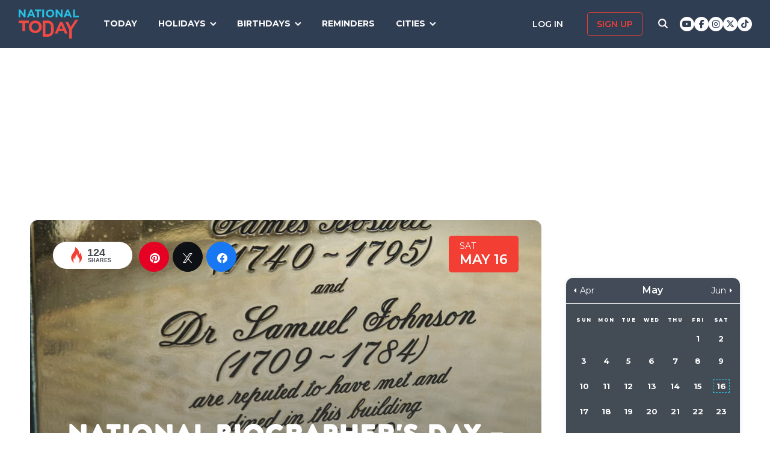

--- FILE ---
content_type: text/html; charset=UTF-8
request_url: https://nationaltoday.com/national-biographers-day/
body_size: 27608
content:
<!doctype html>
<html class="no-js" lang="en-US" id="html">
<head>
  <meta charset="UTF-8">
  <meta name="viewport" content="width=device-width, initial-scale=1">
  <link rel="profile" href="https://gmpg.org/xfn/11">

  <script>
    ;(function () {
      var cl = document.getElementsByTagName('html')[0].classList;
      cl.remove('no-js');
      cl.add('js');
    }());
  </script>

    <meta property="og:category" content="May">  <script async
      src="https://cdn.fuseplatform.net/publift/tags/2/3773/fuse.js"></script>
  
  <meta name='robots' content='index, follow, max-image-preview:large, max-snippet:-1, max-video-preview:-1' />


<link rel="stylesheet" href="https://use.fontawesome.com/releases/v6.7.1/css/all.css"crossorigin="anonymous">
	<!-- This site is optimized with the Yoast SEO Premium plugin v24.4 (Yoast SEO v24.6) - https://yoast.com/wordpress/plugins/seo/ -->
	<link media="all" href="https://nationaltoday.com/wp-content/cache/autoptimize/css/autoptimize_bd3b39bd7177e350750671396c1f4ed6.css" rel="stylesheet"><title>NATIONAL BIOGRAPHER&#039;S DAY - May 16, 2026 - National Today</title>
	<link rel="canonical" href="https://nationaltoday.com/national-biographers-day/" />
	<meta property="og:locale" content="en_US" />
	<meta property="og:type" content="article" />
	<meta property="og:title" content="National Biographer&#039;s Day" />
	<meta property="og:description" content="Get your nerd mode on as we honor a popular branch of literature." />
	<meta property="og:url" content="https://nationaltoday.com/national-biographers-day/" />
	<meta property="og:site_name" content="National Today" />
	<meta property="article:publisher" content="https://www.facebook.com/nationaltoday" />
	<meta property="article:published_time" content="2021-05-10T00:14:40+00:00" />
	<meta property="article:modified_time" content="2023-08-11T11:15:13+00:00" />
	<meta property="og:image" content="https://nationaltoday.com/wp-content/uploads/2021/05/Biographers.jpg" />
	<meta property="og:image:width" content="1200" />
	<meta property="og:image:height" content="1200" />
	<meta property="og:image:type" content="image/jpeg" />
	<meta name="author" content="Ali Sultan" />
	<meta name="twitter:card" content="summary_large_image" />
	<meta name="twitter:creator" content="@natltoday" />
	<meta name="twitter:site" content="@natltoday" />
	<meta name="twitter:label1" content="Written by" />
	<meta name="twitter:data1" content="Ali Sultan" />
	<script type="application/ld+json" class="yoast-schema-graph">{"@context":"https://schema.org","@graph":[{"@type":"WebPage","@id":"https://nationaltoday.com/national-biographers-day/","url":"https://nationaltoday.com/national-biographers-day/","name":"NATIONAL BIOGRAPHER'S DAY - May 16, 2026 - National Today","isPartOf":{"@id":"https://nationaltoday.com/#website"},"primaryImageOfPage":{"@id":"https://nationaltoday.com/national-biographers-day/#primaryimage"},"image":{"@id":"https://nationaltoday.com/national-biographers-day/#primaryimage"},"thumbnailUrl":"https://nationaltoday.com/wp-content/uploads/2021/05/Biographers.jpg","datePublished":"2021-05-10T00:14:40+00:00","dateModified":"2023-08-11T11:15:13+00:00","author":{"@id":"https://nationaltoday.com/#/schema/person/21e68e8457df4a5859d7f276ddc70dd0"},"breadcrumb":{"@id":"https://nationaltoday.com/national-biographers-day/#breadcrumb"},"inLanguage":"en-US","potentialAction":[{"@type":"ReadAction","target":["https://nationaltoday.com/national-biographers-day/"]}]},{"@type":"ImageObject","inLanguage":"en-US","@id":"https://nationaltoday.com/national-biographers-day/#primaryimage","url":"https://nationaltoday.com/wp-content/uploads/2021/05/Biographers.jpg","contentUrl":"https://nationaltoday.com/wp-content/uploads/2021/05/Biographers.jpg","width":1200,"height":1200},{"@type":"BreadcrumbList","@id":"https://nationaltoday.com/national-biographers-day/#breadcrumb","itemListElement":[{"@type":"ListItem","position":1,"name":"Home","item":"https://nationaltoday.com/"},{"@type":"ListItem","position":2,"name":"National Biographer&#8217;s Day"}]},{"@type":"WebSite","@id":"https://nationaltoday.com/#website","url":"https://nationaltoday.com/","name":"National Today","description":"Holiday fun to brighten your day","potentialAction":[{"@type":"SearchAction","target":{"@type":"EntryPoint","urlTemplate":"https://nationaltoday.com/?s={search_term_string}"},"query-input":{"@type":"PropertyValueSpecification","valueRequired":true,"valueName":"search_term_string"}}],"inLanguage":"en-US"}]}</script>
	<!-- / Yoast SEO Premium plugin. -->


<link rel='dns-prefetch' href='//static.addtoany.com' />
<link rel='dns-prefetch' href='//cdnjs.cloudflare.com' />
<link rel='dns-prefetch' href='//fonts.googleapis.com' />






<link rel='stylesheet' id='nt-fonts-css' href='https://fonts.googleapis.com/css?family=Montserrat%3A400%2C600%2C700%2C800' type='text/css' media='all' />




		<meta property="fb:pages" content="1727631860885490" />
					<meta property="ia:markup_url" content="https://nationaltoday.com/national-biographers-day/?ia_markup=1" />
			

<!-- This site is optimized with the Schema plugin v1.7.9.6 - https://schema.press -->
<script type="application/ld+json">[{"@context":"http:\/\/schema.org\/","@type":"WPHeader","url":"https:\/\/nationaltoday.com\/national-biographers-day\/","headline":"National Biographer&#8217;s Day","description":"Get your nerd mode on as we honor a popular branch of literature."},{"@context":"http:\/\/schema.org\/","@type":"WPFooter","url":"https:\/\/nationaltoday.com\/national-biographers-day\/","headline":"National Biographer&#8217;s Day","description":"Get your nerd mode on as we honor a popular branch of literature.","copyrightYear":"2021"}]</script>



<!-- This site is optimized with the Schema plugin v1.7.9.6 - https://schema.press -->
<script type="application/ld+json">{"@context":"https:\/\/schema.org\/","@type":"BlogPosting","mainEntityOfPage":{"@type":"WebPage","@id":"https:\/\/nationaltoday.com\/national-biographers-day\/"},"url":"https:\/\/nationaltoday.com\/national-biographers-day\/","headline":"National Biographer's Day","datePublished":"2021-05-09T17:14:40-05:00","dateModified":"2023-08-11T04:15:13-05:00","publisher":{"@type":"Organization","@id":"https:\/\/nationaltoday.com\/#organization","name":"National Today","logo":{"@type":"ImageObject","url":"https:\/\/nationaltoday.com\/wp-content\/uploads\/2016\/12\/National-Today-Final-Logo-Iterations-v3.png","width":600,"height":60}},"image":{"@type":"ImageObject","url":"https:\/\/nationaltoday.com\/wp-content\/uploads\/2021\/05\/Biographers.jpg","width":1200,"height":1200},"articleSection":"United States","keywords":"Appreciation, Books, Work","description":"Get your nerd mode on as we honor a popular branch of literature. \r\n","author":null,"commentCount":"0"}</script>

<!-- Stream WordPress user activity plugin v4.1.1 -->
<script>document.documentElement.className += " js";</script>
		
		
  <!-- Google Tag Manager -->
  <script>(function(w,d,s,l,i){w[l]=w[l]||[];w[l].push({'gtm.start':new Date().getTime(),event:'gtm.js'});var f=d.getElementsByTagName(s)[0], j=d.createElement(s),dl=l!='dataLayer'?'&l='+l:'';j.async=true;j.src='https://www.googletagmanager.com/gtm.js?id='+i+dl;f.parentNode.insertBefore(j,f);})(window,document,'script','dataLayer','GTM-56ZZKBC');</script>
  <!-- End Google Tag Manager -->

  <!-- Flex offers verification -->
  <meta name="fo-verify" content="e65f6fad-7e83-46a6-87b7-4b42f8407eca">
  
    
    <link rel="apple-touch-icon-precomposed" sizes="57x57"
            href="/apple-touch-icon-57x57.png">
    <link rel="apple-touch-icon-precomposed" sizes="114x114"
            href="/apple-touch-icon-114x114.png">
    <link rel="apple-touch-icon-precomposed" sizes="72x72"
            href="/apple-touch-icon-72x72.png">
    <link rel="apple-touch-icon-precomposed" sizes="144x144"
            href="/apple-touch-icon-144x144.png">
    <link rel="apple-touch-icon-precomposed" sizes="60x60"
            href="/apple-touch-icon-60x60.png">
    <link rel="apple-touch-icon-precomposed" sizes="120x120"
            href="/apple-touch-icon-120x120.png">
    <link rel="apple-touch-icon-precomposed" sizes="76x76"
            href="/apple-touch-icon-76x76.png">
    <link rel="apple-touch-icon-precomposed" sizes="152x152"
            href="/apple-touch-icon-152x152.png">
    <link rel="apple-touch-icon" sizes="180x180" href="/apple-touch-icon.png">
    <link rel="icon" type="image/png" href="/favicon-196x196.png"
            sizes="196x196">
    <link rel="icon" type="image/png" href="/favicon-96x96.png" sizes="96x96">
    <link rel="icon" type="image/png" href="/favicon-32x32.png" sizes="32x32">
    <link rel="icon" type="image/png" href="/favicon-16x16.png" sizes="16x16">
    <link rel="icon" type="image/png" href="/favicon-128.png" sizes="128x128">
    <link rel="manifest" href="/site.webmanifest">
    <link rel="mask-icon" href="/safari-pinned-tab.svg" color="#5bbad5">
    <meta name="application-name" content="National Today">
    <meta name="msapplication-TileColor" content="#2b5797">
    <meta name="msapplication-TileImage" content="/mstile-144x144.png">
    <meta name="msapplication-square70x70logo" content="/mstile-70x70.png">
    <meta name="msapplication-square150x150logo" content="/mstile-150x150.png">
    <meta name="msapplication-wide310x150logo" content="/mstile-310x150.png">
    <meta name="msapplication-square310x310logo" content="/mstile-310x310.png">
    <meta name="theme-color" content="#ffffff">

    <meta name="impact-site-verification" value="974a4dcf-6ace-4d82-9ecc-e45fa0674dab">

        <script data-sdk="l/1.1.10" data-cfasync="false" nowprocket src="https://html-load.com/loader.min.js" charset="UTF-8"></script>
    <script nowprocket>(function(){function t(o,e){const r=n();return(t=function(t,n){return r[t-=231]})(o,e)}function n(){const t=["https://","documentElement","_fa_","btoa","toString","setItem","https://report.error-report.com/modal?eventId=&error=","removeEventListener",'script[src*="//',"remove","POST","1094275rXxktE","map","from","data","attributes","text","4aZaZkN","rtt","split","href","Fallback Failed","searchParams","396877MKFbMX","querySelectorAll","width","url","link,style","src","width: 100vw; height: 100vh; z-index: 2147483647; position: fixed; left: 0; top: 0;","as_modal_loaded","outerHTML","type","loader-check","iframe","Failed to load script: ","https://report.error-report.com/modal?eventId=","recovery","length","14024jzzCER","createElement","6790ZFoWcC","VGhlcmUgd2FzIGEgcHJvYmxlbSBsb2FkaW5nIHRoZSBwYWdlLiBQbGVhc2UgY2xpY2sgT0sgdG8gbGVhcm4gbW9yZS4=","getBoundingClientRect","Script not found","host","script","display","addEventListener","check","onLine","as_index","https://error-report.com/report","5YGlCOZ","style","querySelector","5553QQykpH","location","textContent","23331AncZky","&error=","2842251wmUuoa","/loader.min.js","getComputedStyle",'/loader.min.js"]',"write","last_bfa_at","9850890hgqKzB","2969786UqRJpf","reload","Cannot find currentScript","append","error","loader_light","title","appendChild","localStorage","close-error-report","connection","message","forEach","setAttribute","currentScript","as_","https://report.error-report.com/modal?eventId=&error=Vml0YWwgQVBJIGJsb2NrZWQ%3D&domain=","height","contains","concat","hostname","&url=","charCodeAt","now","none","&domain=","name","value"];return(n=function(){return t})()}(function(){const o=t,e=n();for(;;)try{if(895671===parseInt(o(299))/1+-parseInt(o(248))/2+-parseInt(o(241))/3*(-parseInt(o(293))/4)+parseInt(o(233))/5*(-parseInt(o(247))/6)+parseInt(o(287))/7+-parseInt(o(315))/8*(-parseInt(o(236))/9)+-parseInt(o(317))/10*(-parseInt(o(239))/11))break;e.push(e.shift())}catch(t){e.push(e.shift())}})(),(()=>{"use strict";const n=t,o=n=>{const o=t;let e=0;for(let t=0,r=n[o(314)];t<r;t++)e=(e<<5)-e+n[o(270)](t),e|=0;return e},e=class{static[n(325)](){const t=n;var e,r;let c=arguments[t(314)]>0&&void 0!==arguments[0]?arguments[0]:t(313),a=!(arguments[t(314)]>1&&void 0!==arguments[1])||arguments[1];const i=Date[t(271)](),s=i-i%864e5,d=s-864e5,l=s+864e5,u=t(263)+o(c+"_"+s),w=t(263)+o(c+"_"+d),h=t(263)+o(c+"_"+l);return u!==w&&u!==h&&w!==h&&!(null!==(e=null!==(r=window[u])&&void 0!==r?r:window[w])&&void 0!==e?e:window[h])&&(a&&(window[u]=!0,window[w]=!0,window[h]=!0),!0)}};function r(o,e){const r=n;try{window[r(256)][r(281)](window[r(237)][r(321)]+r(278)+btoa(r(246)),Date[r(271)]()[r(280)]())}catch(t){}try{!async function(n,o){const e=r;try{if(await async function(){const n=t;try{if(await async function(){const n=t;if(!navigator[n(326)])return!0;try{await fetch(location[n(296)])}catch(t){return!0}return!1}())return!0;try{if(navigator[n(258)][n(294)]>1e3)return!0}catch(t){}return!1}catch(t){return!1}}())return;const r=await async function(n){const o=t;try{const t=new URL(o(232));t[o(298)][o(251)](o(308),o(253)),t[o(298)][o(251)](o(254),""),t[o(298)][o(251)](o(259),n),t[o(298)][o(251)](o(302),location[o(296)]);const e=await fetch(t[o(296)],{method:o(286)});return await e[o(292)]()}catch(t){return o(252)}}(n);document[e(300)](e(303))[e(260)]((t=>{const n=e;t[n(285)](),t[n(238)]=""}));let a=!1;window[e(324)](e(259),(t=>{const n=e;n(306)===t[n(290)]&&(a=!0)}));const i=document[e(316)](e(310));i[e(304)]=e(312)[e(267)](r,e(240))[e(267)](btoa(n),e(273))[e(267)](o,e(269))[e(267)](btoa(location[e(296)])),i[e(261)](e(234),e(305)),document[e(277)][e(255)](i);const s=t=>{const n=e;n(257)===t[n(290)]&&(i[n(285)](),window[n(283)](n(259),s))};window[e(324)](e(259),s);const d=()=>{const t=e,n=i[t(319)]();return t(272)!==window[t(243)](i)[t(323)]&&0!==n[t(301)]&&0!==n[t(265)]};let l=!1;const u=setInterval((()=>{if(!document[e(266)](i))return clearInterval(u);d()||l||(clearInterval(u),l=!0,c(n,o))}),1e3);setTimeout((()=>{a||l||(l=!0,c(n,o))}),3e3)}catch(t){c(n,o)}}(o,e)}catch(t){c(o,e)}}function c(t,o){const e=n;try{const n=atob(e(318));confirm(n)?location[e(296)]=e(282)[e(267)](btoa(t),e(273))[e(267)](o,e(269))[e(267)](btoa(location[e(296)])):location[e(249)]()}catch(t){location[e(296)]=e(264)[e(267)](o)}}(()=>{const t=n,o=n=>t(311)[t(267)](n);let c="";try{var a,i;null===(a=document[t(262)])||void 0===a||a[t(285)]();const n=null!==(i=function(){const n=t,o=n(231)+window[n(279)](window[n(237)][n(268)]);return window[o]}())&&void 0!==i?i:0;if(!e[t(325)](t(309),!1))return;const s="html-load.com,fb.html-load.com,content-loader.com,fb.content-loader.com"[t(295)](",");c=s[0];const d=document[t(235)](t(284)[t(267)](s[n],t(244)));if(!d)throw new Error(t(320));const l=Array[t(289)](d[t(291)])[t(288)]((n=>({name:n[t(274)],value:n[t(275)]})));if(n+1<s[t(314)])return function(n,o){const e=t,r=e(231)+window[e(279)](window[e(237)][e(268)]);window[r]=o}(0,n+1),void function(n,o){const e=t;var r;const c=document[e(316)](e(322));o[e(260)]((t=>{const n=e;let{name:o,value:r}=t;return c[n(261)](o,r)})),c[e(261)](e(304),e(276)[e(267)](n,e(242))),document[e(245)](c[e(307)]);const a=null===(r=document[e(262)])||void 0===r?void 0:r[e(307)];if(!a)throw new Error(e(250));document[e(245)](a)}(s[n+1],l);r(o(t(297)),c)}catch(n){try{n=n[t(280)]()}catch(t){}r(o(n),c)}})()})();})();</script>
      </head>

<body class="wp-singular post-template-default single single-post postid-45554 single-format-standard wp-theme-national-today">
    
    <div id="svg-sprite">
        <svg xmlns="http://www.w3.org/2000/svg" xmlns:xlink="http://www.w3.org/1999/xlink"><defs><path d="M17.776 40.333v-16.4h-5.86v-6.516h5.86v-5.135c0-5.579 3.636-8.615 8.945-8.615 2.544 0 4.728.179 5.362.257v5.83h-3.682c-2.887 0-3.445 1.289-3.445 3.172v4.49h6.516l-.894 6.518h-5.622v16.4" id="facebook-a"></path><path d="M38.5 21c0 10.302-7.833 18.648-17.5 18.648-1.806 0-3.542-.293-5.18-.834.713-1.241 1.779-3.271 2.174-4.888.212-.872 1.087-4.436 1.087-4.436.571 1.158 2.237 2.143 4.008 2.143 5.278 0 9.081-5.174 9.081-11.603 0-6.159-4.72-10.768-10.789-10.768-7.55 0-11.565 5.399-11.565 11.287 0 2.737 1.368 6.143 3.549 7.226.332.166.508.09.586-.248.056-.256.352-1.527.486-2.113a.585.585 0 0 0-.12-.534c-.712-.94-1.29-2.654-1.29-4.256 0-4.113 2.92-8.091 7.902-8.091 4.298 0 7.31 3.12 7.31 7.587 0 5.046-2.391 8.542-5.503 8.542-1.715 0-3.006-1.511-2.59-3.368.494-2.219 1.447-4.61 1.447-6.211 0-1.43-.72-2.625-2.216-2.625-1.757 0-3.168 1.933-3.168 4.527 0 1.654.522 2.767.522 2.767s-1.729 7.805-2.047 9.264c-.352 1.61-.211 3.88-.063 5.354C8.115 35.656 3.5 28.903 3.5 21 3.5 10.698 11.333 2.352 21 2.352S38.5 10.698 38.5 21z" id="pinterest-a"></path><path d="M132.77 118.025L104.825 90.08c6.735-9.722 10.104-20.559 10.104-32.508 0-7.767-1.508-15.195-4.523-22.283-3.014-7.089-7.088-13.199-12.221-18.332-5.133-5.133-11.242-9.207-18.33-12.221C72.765 1.721 65.337.214 57.57.214c-7.767 0-15.195 1.507-22.283 4.522-7.089 3.014-13.199 7.088-18.332 12.221-5.133 5.133-9.207 11.244-12.221 18.332C1.719 42.378.212 49.805.212 57.572c0 7.767 1.507 15.193 4.522 22.283 3.014 7.088 7.088 13.197 12.221 18.33 5.133 5.134 11.244 9.207 18.332 12.222 7.089 3.015 14.516 4.522 22.283 4.522 11.951 0 22.787-3.369 32.509-10.104l27.945 27.863c1.955 2.064 4.397 3.096 7.332 3.096 2.824 0 5.27-1.032 7.332-3.096 2.064-2.063 3.096-4.508 3.096-7.332.001-2.877-1.003-5.322-3.014-7.331zm-48-31.255c-7.534 7.534-16.6 11.301-27.2 11.301-10.599 0-19.665-3.768-27.199-11.301-7.534-7.534-11.301-16.6-11.301-27.199s3.768-19.666 11.301-27.199c7.533-7.534 16.6-11.301 27.199-11.301s19.664 3.768 27.2 11.301c7.534 7.533 11.302 16.6 11.302 27.199 0 10.6-3.769 19.665-11.302 27.199z" id="search-icon-a"></path><path d="M36.564 14.532c.024.325.024.651.024.977 0 9.934-7.562 21.381-21.382 21.381a21.236 21.236 0 0 1-11.54-3.373c.606.07 1.187.093 1.815.093a15.05 15.05 0 0 0 9.33-3.211 7.528 7.528 0 0 1-7.026-5.212c.465.07.93.117 1.419.117.675 0 1.35-.093 1.978-.256a7.516 7.516 0 0 1-6.026-7.375v-.093c1 .558 2.163.907 3.396.953a7.51 7.51 0 0 1-3.35-6.258c0-1.396.372-2.676 1.024-3.792a21.36 21.36 0 0 0 15.495 7.863 8.483 8.483 0 0 1-.186-1.721 7.511 7.511 0 0 1 7.514-7.515c2.164 0 4.118.907 5.491 2.373a14.795 14.795 0 0 0 4.77-1.815 7.495 7.495 0 0 1-3.304 4.142 15.065 15.065 0 0 0 4.327-1.164 16.154 16.154 0 0 1-3.769 3.886z" id="twitter-a"></path></defs><symbol id="close" viewbox="0 0 19 19"><g stroke-width="3" fill-rule="evenodd" stroke-linecap="square"><path d="M16.55 2.45l-14.1 14.1M2.45 2.45l14.1 14.1"></path></g></symbol><symbol id="facebook" viewbox="0 0 62 62"><g fill="none" fill-rule="evenodd"><path fill="#324E93" d="M0 0h62v62H0z"></path><g transform="translate(8 9)"><mask id="facebook-b" fill="#fff"><use xlink:href="#facebook-a"></use></mask><use fill="#000" fill-rule="nonzero" xlink:href="#facebook-a"></use><g mask="url(#facebook-b)" fill="#FFF"><path d="M0 0h44v44H0z"></path></g></g></g></symbol><symbol id="hamburger" viewbox="0 0 20 17"><g stroke="#0AC6E9" stroke-width="3" fill="none" fill-rule="evenodd" stroke-linecap="square"><path d="M2.025 2h15.95M2.025 8h15.95M2.025 15h15.95"></path></g></symbol><symbol id="nt-logo" viewbox="0 0 130 63"><g fill="none"><path class="a" d="M13.9 29.3V47H8.1V29.3H0V24h22v5.3zM50 37.5c0 1.8-.3 3.6-1.1 5.2-1.3 3.3-4 5.9-7.3 7.2a14.5 14.5 0 0 1-11.2 0c-1.7-.6-3.2-1.6-4.5-2.8-1.2-1.2-2.2-2.7-2.9-4.3-.7-1.6-1-3.4-1-5.2v-.1c0-1.8.3-3.6 1.1-5.2 1.3-3.3 4-5.9 7.3-7.2 3.6-1.5 7.6-1.5 11.2 0 1.7.6 3.2 1.6 4.5 2.8 1.2 1.2 2.2 2.7 2.9 4.3.7 1.6 1 3.4 1 5.2v.1zm-6 0c0-1.1-.3-2.2-.6-3.2-.8-1.9-2.3-3.5-4.2-4.3-1.1-.5-2.1-.7-3.2-.7s-2.2.2-3.3.6c-.9.4-1.7 1-2.4 1.8-.7.7-1.3 1.6-1.7 2.6-.4 1-.6 2-.5 3.1v.1c-.1 1.1.1 2.2.5 3.2.8 1.9 2.3 3.5 4.2 4.4 1 .4 2.1.6 3.2.6s2.2-.2 3.2-.6c1-.4 1.8-1 2.5-1.8.7-.7 1.3-1.6 1.7-2.6.3-1 .5-2 .5-3.1l.1-.1zM76 43.7c0 1.9-.3 5.6-1 7.2-.6 1.6-1.6 3.1-2.8 4.3-1.3 1.2-2.8 2.1-4.4 2.8-1.8.7-3.7 1-5.6 1H52V24h10.2c1.9 0 3.8.3 5.6 1 1.6.7 3.1 1.6 4.3 2.8 1.3 1.2 2.2 2.7 2.9 4.3.7 1.6 1 9.7 1 11.6zm-6 0c0-1.1-.2-8.6-.6-9.6-.3-.9-.9-1.8-1.6-2.5-.7-.7-1.5-1.3-2.4-1.7-1.1-.4-2.1-.6-3.2-.6h-4.5v24.4h4.5c1 0 2.1-.2 3.2-.6.9-.3 1.7-.9 2.4-1.6.7-.7 1.3-1.6 1.6-2.5.4-1 .6-4 .6-5.2v-.1zM99.9 52l-2.4-5.6H86.3L83.9 52H78l11.3-25h5.4L106 52h-6.1zm-8-18.5l-3.5 8.1h7l-3.5-8.1zM115 43.3V63h-5.9V43.4L101 27h6.2l5.2 11 10.4-16h6.2z"></path><path class="b" d="M11.8 17L3.7 6.2V17H0V0h3.4l7.9 10.5V0H15v17zM32.1 17l-1.6-3.8h-7.1L21.8 17H18l7.3-17h3.4L36 17h-3.9zM27 4.5l-2.3 5.4h4.5L27 4.5zM43.9 3.4V17h-3.8V3.4H35V0h14v3.4zM51 17V0h4v17zM77 8.5c0 1.1-.2 2.3-.7 3.3-.9 2.1-2.6 3.7-4.7 4.5-2.3.9-4.9.9-7.2 0-1.1-.4-2.1-1-2.9-1.8-.8-.7-1.4-1.6-1.8-2.7-.5-1-.7-2.1-.7-3.3 0-1.1.2-2.3.7-3.3.9-2.1 2.6-3.7 4.7-4.5 2.3-.9 4.9-.9 7.2 0 1.1.4 2.1 1 2.9 1.8.8.7 1.4 1.6 1.8 2.7.5 1 .7 2.1.7 3.3zm-3.9 0c0-.7-.1-1.4-.4-2-.5-1.2-1.4-2.2-2.7-2.7-.6-.3-1.3-.5-2-.5s-1.4.2-2.1.4c-.6.3-1.1.7-1.6 1.1-.4.5-.8 1.1-1 1.7-.3.6-.4 1.3-.4 2s.1 1.4.4 2c.4 1.2 1.4 2.2 2.7 2.8.6.2 1.3.4 2 .4s1.4-.2 2.1-.4c.6-.3 1.1-.7 1.6-1.1.4-.5.8-1.1 1-1.7.3-.6.4-1.3.4-2zM91.8 17L83.7 6.2V17H80V0h3.4l7.9 10.5V0H95v17zM111.1 17l-1.5-3.8h-7.2l-1.6 3.8H97l7.3-17h3.4l7.3 17h-3.9zM106 4.5l-2.3 5.4h4.5L106 4.5zM118 17V0h3.7v13.6h8.3V17z"></path></g></symbol><symbol id="pinterest" viewbox="0 0 62 62"><g fill="none" fill-rule="evenodd"><path fill="#C9232F" d="M0 0h62v62H0z"></path><g transform="translate(10 9)"><mask id="pinterest-b" fill="#fff"><use xlink:href="#pinterest-a"></use></mask><use fill="#000" fill-rule="nonzero" xlink:href="#pinterest-a"></use><g mask="url(#pinterest-b)" fill="#FFF"><path d="M0 0h42v42H0z"></path></g></g></g></symbol><symbol id="search-icon" viewbox="0 0 136 136"><use fill="#33244A" xlink:href="#search-icon-a" fill-rule="evenodd"></use></symbol><symbol id="twitter" viewbox="0 0 62 62"><g fill="none" fill-rule="evenodd"><path fill="#479DD4" d="M0 0h62v62H0z"></path><g transform="translate(11 10)"><mask id="twitter-b" fill="#fff"><use xlink:href="#twitter-a"></use></mask><use fill="#000" fill-rule="nonzero" xlink:href="#twitter-a"></use><g mask="url(#twitter-b)" fill="#FFF"><path d="M0 0h44v44H0z"></path></g></g></g></symbol><symbol id="user-icon" viewbox="0 0 116 126"><g fill="#202B40"><path d="M58 63c8.6 0 16-3.1 22.1-9.2 6.1-6.1 9.2-13.4 9.2-22.1 0-8.6-3.1-16-9.2-22.1C74 3.5 66.6.4 58 .4c-8.6 0-16 3.1-22.1 9.2-6.1 6.1-9.2 13.5-9.2 22.1 0 8.7 3.1 16 9.2 22.1C42 59.9 49.4 63 58 63z"></path><path d="M115.1 96c-.2-2.7-.6-5.7-1.2-8.8-.5-3.2-1.3-6.2-2.1-8.9-.9-2.7-2.1-5.3-3.5-7.9-1.5-2.6-3.2-4.8-5.1-6.6-1.9-1.8-4.2-3.3-7-4.4-2.7-1.1-5.7-1.6-9-1.6-.5 0-1.7.6-3.5 1.7-1.8 1.2-3.8 2.5-6 3.9-2.3 1.5-5.2 2.8-8.8 4-3.6 1.1-7.3 1.7-10.9 1.7-3.6 0-7.3-.6-10.9-1.7-3.6-1.2-6.5-2.5-8.8-4-2.2-1.4-4.3-2.7-6-3.9-1.8-1.1-3-1.7-3.5-1.7-3.3 0-6.3.5-9.1 1.6-2.7 1.1-5 2.6-6.9 4.4-1.9 1.8-3.6 4-5.1 6.6-1.4 2.6-2.6 5.2-3.5 7.9-.8 2.7-1.6 5.7-2.1 8.9-.6 3.1-1 6.1-1.2 8.8-.2 2.8-.3 5.6-.3 8.5 0 6.5 2 11.6 6 15.4 4 3.8 9.2 5.7 15.8 5.7h71.2c6.6 0 11.8-1.9 15.8-5.7 4-3.8 6-8.9 6-15.4 0-2.9-.1-5.7-.3-8.5z"></path></g></symbol></svg>    </div>

        <!-- Google Tag Manager (noscript) -->
    <noscript><iframe src="https://www.googletagmanager.com/ns.html?id=GTM-56ZZKBC" height="0" width="0" style="display:none;visibility:hidden"></iframe></noscript>
    <!-- End Google Tag Manager (noscript) -->

    <!-- Facebook Pixel Code (noscript) -->
    <noscript><img height="1" width="1" style="display:none" src="https://www.facebook.com/tr?id=315068065503197&ev=PageView&noscript=1"></noscript>
    <!-- End Facebook Pixel Code (noscript) -->
    
    <div id="fb-root"></div>
    <script>
      window.fbAsyncInit = function() {
        FB.init({
          appId: '179692745920433',
          cookie: true,
          xfbml: true,
          version: 'v17.0'
        });
        FB.AppEvents.logPageView();
      };

      (function(d, s, id){
        var js, fjs = d.getElementsByTagName(s)[0];
        if (d.getElementById(id)) {return;}
        js = d.createElement(s); js.id = id;
        js.src = "https://connect.facebook.net/en_US/sdk.js";
        fjs.parentNode.insertBefore(js, fjs);
      }(document, 'script', 'facebook-jssdk'));
    </script>

    <div id="page" class="site">
        <a class="skip-link screen-reader-text" href="#content">Skip to content</a>

        
        <div class="site-header ">
            <div role="banner" class="masthead">
                <div class="masthead-inner clear">

                    <div class="site-branding">
                                                <p class="site-title"><a href="https://nationaltoday.com/" rel="home">        <span class="ico ico__wrap ico__nt-logo-wrap">
            <svg role="img"  class="" aria-label="National Today">
                                <title>National Today</title>
                                <use xlink:href="#nt-logo"></use>
            </svg>
        </span>
        </a></p>
                    </div><!-- .site-branding -->

                    <div class="header-menu-container" id="site-navigation">
                        <button id="menu-toggle" class="menu-toggle btn-menu"
                            aria-controls="primary-menu" aria-expanded="false">
                                <span class="bar"></span>
                                <span class="text">Menu</span>
                        </button>

                        <div id="primary-menu" role="navigation"
                                aria-label="Main navigation"
                                class="header-menu-nav js-header-nav">
                            <div class="nav-list-inner">
                                <div class="mobile-logo"><a href="https://nationaltoday.com/" rel="home">        <span class="ico ico__wrap ico__nt-logo-wrap">
            <svg role="img"  class="" aria-label="National Today">
                                <title>National Today</title>
                                <use xlink:href="#nt-logo"></use>
            </svg>
        </span>
        </a></div>

                            <ul id="menu-primary-fall-2018" class="menu clearfix"><li id="menu-item-20178" class="menu-item menu-item-type-post_type menu-item-object-page menu-item-20178"><a href="https://nationaltoday.com/today/">Today</a></li>
<li id="menu-item-19812" class="menu-item menu-item-type-post_type menu-item-object-page menu-item-has-children menu-item-19812"><a href="https://nationaltoday.com/national-day-topics/">Holidays</a>
<ul class="sub-menu">
	<li id="menu-item-33247" class="menu-item menu-item-type-taxonomy menu-item-object-topic menu-item-33247"><a href="https://nationaltoday.com/animal-holidays/">Animals</a></li>
	<li id="menu-item-33248" class="menu-item menu-item-type-taxonomy menu-item-object-topic current-post-ancestor current-menu-parent current-post-parent menu-item-33248"><a href="https://nationaltoday.com/arts-entertainment-holidays/">Arts &amp; Entertainment</a></li>
	<li id="menu-item-33249" class="menu-item menu-item-type-taxonomy menu-item-object-topic menu-item-33249"><a href="https://nationaltoday.com/cause-holidays/">Cause</a></li>
	<li id="menu-item-33250" class="menu-item menu-item-type-taxonomy menu-item-object-topic menu-item-33250"><a href="https://nationaltoday.com/cultural-holidays/">Cultural</a></li>
	<li id="menu-item-33252" class="menu-item menu-item-type-taxonomy menu-item-object-topic menu-item-33252"><a href="https://nationaltoday.com/federal-holidays/">Federal</a></li>
	<li id="menu-item-33251" class="menu-item menu-item-type-taxonomy menu-item-object-topic menu-item-33251"><a href="https://nationaltoday.com/food-beverage-holidays/">Food &amp; Beverage</a></li>
	<li id="menu-item-33253" class="menu-item menu-item-type-taxonomy menu-item-object-topic menu-item-33253"><a href="https://nationaltoday.com/health-holidays/">Health</a></li>
	<li id="menu-item-33255" class="menu-item menu-item-type-taxonomy menu-item-object-topic menu-item-33255"><a href="https://nationaltoday.com/relationship-holidays/">Relationships</a></li>
	<li id="menu-item-33256" class="menu-item menu-item-type-taxonomy menu-item-object-topic menu-item-33256"><a href="https://nationaltoday.com/religious-holidays/">Religious</a></li>
	<li id="menu-item-33258" class="menu-item menu-item-type-taxonomy menu-item-object-topic menu-item-33258"><a href="https://nationaltoday.com/special-interest-holidays/">Special Interest</a></li>
</ul>
</li>
<li id="menu-item-63494" class="menu-item menu-item-type-taxonomy menu-item-object-topic menu-item-has-children menu-item-63494"><a href="https://nationaltoday.com/birthday/">Birthdays</a>
<ul class="sub-menu">
	<li id="menu-item-78394" class="menu-item menu-item-type-custom menu-item-object-custom menu-item-78394"><a href="https://nationaltoday.com/january-birthdays/">January</a></li>
	<li id="menu-item-78395" class="menu-item menu-item-type-custom menu-item-object-custom menu-item-78395"><a href="https://nationaltoday.com/february-birthdays/">February</a></li>
	<li id="menu-item-78396" class="menu-item menu-item-type-custom menu-item-object-custom menu-item-78396"><a href="https://nationaltoday.com/march-birthdays/">March</a></li>
	<li id="menu-item-78397" class="menu-item menu-item-type-custom menu-item-object-custom menu-item-78397"><a href="https://nationaltoday.com/april-birthdays/">April</a></li>
	<li id="menu-item-78398" class="menu-item menu-item-type-custom menu-item-object-custom menu-item-78398"><a href="https://nationaltoday.com/may-birthdays/">May</a></li>
	<li id="menu-item-78399" class="menu-item menu-item-type-custom menu-item-object-custom menu-item-78399"><a href="https://nationaltoday.com/june-birthdays/">June</a></li>
	<li id="menu-item-78400" class="menu-item menu-item-type-custom menu-item-object-custom menu-item-78400"><a href="https://nationaltoday.com/july-birthdays/">July</a></li>
	<li id="menu-item-78401" class="menu-item menu-item-type-custom menu-item-object-custom menu-item-78401"><a href="https://nationaltoday.com/august-birthdays/">August</a></li>
	<li id="menu-item-78402" class="menu-item menu-item-type-custom menu-item-object-custom menu-item-78402"><a href="https://nationaltoday.com/september-birthdays/">September</a></li>
	<li id="menu-item-78403" class="menu-item menu-item-type-custom menu-item-object-custom menu-item-78403"><a href="https://nationaltoday.com/october-birthdays/">October</a></li>
	<li id="menu-item-78404" class="menu-item menu-item-type-custom menu-item-object-custom menu-item-78404"><a href="https://nationaltoday.com/november-birthdays/">November</a></li>
	<li id="menu-item-78405" class="menu-item menu-item-type-custom menu-item-object-custom menu-item-78405"><a href="https://nationaltoday.com/december-birthdays/">December</a></li>
</ul>
</li>
<li id="menu-item-231725" class="menu-item menu-item-type-post_type_archive menu-item-object-reminder menu-item-231725"><a href="https://nationaltoday.com/reminders/">Reminders</a></li>
<li id="menu-item-249705" class="mega-menu menu-item menu-item-type-custom menu-item-object-custom menu-item-has-children menu-item-249705"><a href="#">Cities</a>
<ul class="sub-menu">
	<li id="menu-item-249706" class="menu-item menu-item-type-custom menu-item-object-custom menu-item-249706"><a href="https://nationaltoday.com/atlanta/">Atlanta</a></li>
	<li id="menu-item-249707" class="menu-item menu-item-type-custom menu-item-object-custom menu-item-249707"><a href="https://nationaltoday.com/us/nj/atlantic-city/">Atlantic City</a></li>
	<li id="menu-item-249708" class="menu-item menu-item-type-custom menu-item-object-custom menu-item-249708"><a href="https://nationaltoday.com/us/tx/austin/">Austin</a></li>
	<li id="menu-item-249709" class="menu-item menu-item-type-custom menu-item-object-custom menu-item-249709"><a href="https://nationaltoday.com/us/md/baltimore/">Baltimore</a></li>
	<li id="menu-item-249710" class="menu-item menu-item-type-custom menu-item-object-custom menu-item-249710"><a href="https://nationaltoday.com/us/il/berwyn/">Berwyn</a></li>
	<li id="menu-item-249711" class="menu-item menu-item-type-custom menu-item-object-custom menu-item-249711"><a href="https://nationaltoday.com/us/ca/beverly-hills/">Beverly Hills</a></li>
	<li id="menu-item-249712" class="menu-item menu-item-type-custom menu-item-object-custom menu-item-249712"><a href="https://nationaltoday.com/us/al/birmingham/">Birmingham</a></li>
	<li id="menu-item-249713" class="menu-item menu-item-type-custom menu-item-object-custom menu-item-249713"><a href="https://nationaltoday.com/boston/">Boston</a></li>
	<li id="menu-item-249714" class="menu-item menu-item-type-custom menu-item-object-custom menu-item-249714"><a href="https://nationaltoday.com/us/mo/branson/">Branson</a></li>
	<li id="menu-item-249715" class="menu-item menu-item-type-custom menu-item-object-custom menu-item-249715"><a href="https://nationaltoday.com/brooklyn/">Brooklyn</a></li>
	<li id="menu-item-249716" class="menu-item menu-item-type-custom menu-item-object-custom menu-item-249716"><a href="https://nationaltoday.com/us/ny/buffalo/">Buffalo</a></li>
	<li id="menu-item-249717" class="menu-item menu-item-type-custom menu-item-object-custom menu-item-249717"><a href="https://nationaltoday.com/us/ma/cambridge/">Cambridge</a></li>
	<li id="menu-item-249718" class="menu-item menu-item-type-custom menu-item-object-custom menu-item-249718"><a href="https://nationaltoday.com/us/sc/charleston/">Charleston</a></li>
	<li id="menu-item-249719" class="menu-item menu-item-type-custom menu-item-object-custom menu-item-249719"><a href="https://nationaltoday.com/us/nc/charlotte/">Charlotte</a></li>
	<li id="menu-item-249720" class="menu-item menu-item-type-custom menu-item-object-custom menu-item-249720"><a href="https://nationaltoday.com/chicago/">Chicago</a></li>
	<li id="menu-item-249721" class="menu-item menu-item-type-custom menu-item-object-custom menu-item-249721"><a href="https://nationaltoday.com/us/oh/cincinnati/">Cincinnati</a></li>
	<li id="menu-item-249722" class="menu-item menu-item-type-custom menu-item-object-custom menu-item-249722"><a href="https://nationaltoday.com/us/oh/cleveland/">Cleveland</a></li>
	<li id="menu-item-249723" class="menu-item menu-item-type-custom menu-item-object-custom menu-item-249723"><a href="https://nationaltoday.com/us/oh/columbus/">Columbus</a></li>
	<li id="menu-item-249724" class="menu-item menu-item-type-custom menu-item-object-custom menu-item-249724"><a href="https://nationaltoday.com/dallas/">Dallas</a></li>
	<li id="menu-item-249725" class="menu-item menu-item-type-custom menu-item-object-custom menu-item-249725"><a href="https://nationaltoday.com/denver/">Denver</a></li>
	<li id="menu-item-249726" class="menu-item menu-item-type-custom menu-item-object-custom menu-item-249726"><a href="https://nationaltoday.com/detroit/">Detroit</a></li>
	<li id="menu-item-249727" class="menu-item menu-item-type-custom menu-item-object-custom menu-item-249727"><a href="https://nationaltoday.com/us/tx/fort-worth/">Fort Worth</a></li>
	<li id="menu-item-249728" class="menu-item menu-item-type-custom menu-item-object-custom menu-item-249728"><a href="https://nationaltoday.com/us/mi/grand-rapids/">Grand Rapids</a></li>
	<li id="menu-item-249729" class="menu-item menu-item-type-custom menu-item-object-custom menu-item-249729"><a href="https://nationaltoday.com/us/nc/greensboro/">Greensboro</a></li>
	<li id="menu-item-249730" class="menu-item menu-item-type-custom menu-item-object-custom menu-item-249730"><a href="https://nationaltoday.com/us/hi/honolulu/">Honolulu</a></li>
	<li id="menu-item-249731" class="menu-item menu-item-type-custom menu-item-object-custom menu-item-249731"><a href="https://nationaltoday.com/houston/">Houston</a></li>
	<li id="menu-item-249732" class="menu-item menu-item-type-custom menu-item-object-custom menu-item-249732"><a href="https://nationaltoday.com/us/in/indianapolis/">Indianapolis</a></li>
	<li id="menu-item-249733" class="menu-item menu-item-type-custom menu-item-object-custom menu-item-249733"><a href="https://nationaltoday.com/us/ca/inglewood/">Inglewood</a></li>
	<li id="menu-item-249734" class="menu-item menu-item-type-custom menu-item-object-custom menu-item-249734"><a href="https://nationaltoday.com/us/tn/knoxville/">Knoxville</a></li>
	<li id="menu-item-249735" class="menu-item menu-item-type-custom menu-item-object-custom menu-item-249735"><a href="https://nationaltoday.com/us/nv/las-vegas/">Las Vegas</a></li>
	<li id="menu-item-249736" class="menu-item menu-item-type-custom menu-item-object-custom menu-item-249736"><a href="https://nationaltoday.com/us/ky/lexington/">Lexington</a></li>
	<li id="menu-item-249737" class="menu-item menu-item-type-custom menu-item-object-custom menu-item-249737"><a href="https://nationaltoday.com/los-angeles/">Los Angeles</a></li>
	<li id="menu-item-249738" class="menu-item menu-item-type-custom menu-item-object-custom menu-item-249738"><a href="https://nationaltoday.com/us/ky/louisville/">Louisville</a></li>
	<li id="menu-item-249739" class="menu-item menu-item-type-custom menu-item-object-custom menu-item-249739"><a href="https://nationaltoday.com/us/wi/madison/">Madison</a></li>
	<li id="menu-item-249740" class="menu-item menu-item-type-custom menu-item-object-custom menu-item-249740"><a href="https://nationaltoday.com/us/tn/memphis/">Memphis</a></li>
	<li id="menu-item-249741" class="menu-item menu-item-type-custom menu-item-object-custom menu-item-249741"><a href="https://nationaltoday.com/miami/">Miami</a></li>
	<li id="menu-item-249742" class="menu-item menu-item-type-custom menu-item-object-custom menu-item-249742"><a href="https://nationaltoday.com/us/wi/milwaukee/">Milwaukee</a></li>
	<li id="menu-item-249743" class="menu-item menu-item-type-custom menu-item-object-custom menu-item-249743"><a href="https://nationaltoday.com/minneapolis/">Minneapolis</a></li>
	<li id="menu-item-249744" class="menu-item menu-item-type-custom menu-item-object-custom menu-item-249744"><a href="https://nationaltoday.com/us/tn/nashville/">Nashville</a></li>
	<li id="menu-item-249745" class="menu-item menu-item-type-custom menu-item-object-custom menu-item-249745"><a href="https://nationaltoday.com/us/la/new-orleans/">New Orleans</a></li>
	<li id="menu-item-249746" class="menu-item menu-item-type-custom menu-item-object-custom menu-item-249746"><a href="https://nationaltoday.com/new-york/">New York</a></li>
	<li id="menu-item-249747" class="menu-item menu-item-type-custom menu-item-object-custom menu-item-249747"><a href="https://nationaltoday.com/us/ne/omaha/">Omaha</a></li>
	<li id="menu-item-249748" class="menu-item menu-item-type-custom menu-item-object-custom menu-item-249748"><a href="https://nationaltoday.com/us/fl/orlando/">Orlando</a></li>
	<li id="menu-item-249749" class="menu-item menu-item-type-custom menu-item-object-custom menu-item-249749"><a href="https://nationaltoday.com/us/ca/perris/">Perris</a></li>
	<li id="menu-item-249750" class="menu-item menu-item-type-custom menu-item-object-custom menu-item-249750"><a href="https://nationaltoday.com/philadelphia/">Philadelphia</a></li>
	<li id="menu-item-249751" class="menu-item menu-item-type-custom menu-item-object-custom menu-item-249751"><a href="https://nationaltoday.com/phoenix/">Phoenix</a></li>
	<li id="menu-item-249752" class="menu-item menu-item-type-custom menu-item-object-custom menu-item-249752"><a href="https://nationaltoday.com/us/pa/pittsburgh/">Pittsburgh</a></li>
	<li id="menu-item-249753" class="menu-item menu-item-type-custom menu-item-object-custom menu-item-249753"><a href="https://nationaltoday.com/us/or/portland/">Portland</a></li>
	<li id="menu-item-249754" class="menu-item menu-item-type-custom menu-item-object-custom menu-item-249754"><a href="https://nationaltoday.com/us/nc/raleigh/">Raleigh</a></li>
	<li id="menu-item-249755" class="menu-item menu-item-type-custom menu-item-object-custom menu-item-249755"><a href="https://nationaltoday.com/us/nv/reno/">Reno</a></li>
	<li id="menu-item-249756" class="menu-item menu-item-type-custom menu-item-object-custom menu-item-249756"><a href="https://nationaltoday.com/us/va/richmond/">Richmond</a></li>
	<li id="menu-item-249757" class="menu-item menu-item-type-custom menu-item-object-custom menu-item-249757"><a href="https://nationaltoday.com/us/il/rosemont-il/">Rosemont</a></li>
	<li id="menu-item-249758" class="menu-item menu-item-type-custom menu-item-object-custom menu-item-249758"><a href="https://nationaltoday.com/us/nj/rutherford/">Rutherford</a></li>
	<li id="menu-item-249759" class="menu-item menu-item-type-custom menu-item-object-custom menu-item-249759"><a href="https://nationaltoday.com/us/ca/sacramento/">Sacramento</a></li>
	<li id="menu-item-249760" class="menu-item menu-item-type-custom menu-item-object-custom menu-item-249760"><a href="https://nationaltoday.com/us/ut/salt-lake-city/">Salt Lake City</a></li>
	<li id="menu-item-249762" class="menu-item menu-item-type-custom menu-item-object-custom menu-item-249762"><a href="https://nationaltoday.com/us/tx/san-antonio/">San Antonio</a></li>
	<li id="menu-item-249763" class="menu-item menu-item-type-custom menu-item-object-custom menu-item-249763"><a href="https://nationaltoday.com/san-diego/">San Diego</a></li>
	<li id="menu-item-249704" class="menu-item menu-item-type-custom menu-item-object-custom menu-item-249704"><a href="https://nationaltoday.com/san-francisco/">San Francisco</a></li>
	<li id="menu-item-249764" class="menu-item menu-item-type-custom menu-item-object-custom menu-item-249764"><a href="https://nationaltoday.com/us/ca/san-jose/">San Jose</a></li>
	<li id="menu-item-249765" class="menu-item menu-item-type-custom menu-item-object-custom menu-item-249765"><a href="https://nationaltoday.com/seattle/">Seattle</a></li>
	<li id="menu-item-249766" class="menu-item menu-item-type-custom menu-item-object-custom menu-item-249766"><a href="https://nationaltoday.com/us/ca/solana-beach/">Solana Beach</a></li>
	<li id="menu-item-249767" class="menu-item menu-item-type-custom menu-item-object-custom menu-item-249767"><a href="https://nationaltoday.com/tampa/">Tampa</a></li>
	<li id="menu-item-249768" class="menu-item menu-item-type-custom menu-item-object-custom menu-item-249768"><a href="https://nationaltoday.com/us/az/tempe/">Tempe</a></li>
	<li id="menu-item-249769" class="menu-item menu-item-type-custom menu-item-object-custom menu-item-249769"><a href="https://nationaltoday.com/us/az/tucson/">Tucson</a></li>
	<li id="menu-item-249770" class="menu-item menu-item-type-custom menu-item-object-custom menu-item-249770"><a href="https://nationaltoday.com/washington/">Washington</a></li>
	<li id="menu-item-249771" class="menu-item menu-item-type-custom menu-item-object-custom menu-item-249771"><a href="https://nationaltoday.com/us/ca/west-hollywood/">West Hollywood</a></li>
</ul>
</li>
</ul>                            </div>

                            <div class="header-menu-account in" id="headerAccount">                            <a href="https://nationaltoday.com/login-page/"
                                class="login-btn">
                              Log in                            </a>

                                                          <a href="/sign-up/"
                                  class="manual-optin-trigger"
                                  id="signUpLink"
                                  data-optin-slug="n1ckfw2xewacbaibb9nm">Sign
                                  up</a>
                                                        </div>

                            <div class="header-menu-search">
                                <button id="search-toggle"
                                        class="header-search-toggle"
                                        aria-expanded="false"
                                        aria-controls="header-search">
                                    <span class="search">        <span class="ico ico__wrap ico__search-icon-wrap">
            <svg role="img"  class="" aria-label="Search">
                                <title>Search</title>
                                <use xlink:href="#search-icon"></use>
            </svg>
        </span>
        <span class="icon-label">Search</span></span>
                                    <span class="search-close">        <span class="ico ico__wrap ico__close-wrap">
            <svg role="img"  class="" aria-label="Cancel">
                                <title>Cancel</title>
                                <use xlink:href="#close"></use>
            </svg>
        </span>
        </span>
                                </button>
                                <div id="header-search"
                                        class="header-search-container">
                                    <form action="/" method="get" class="search-form">
    <label class="search-label">
        <span class="screen-reader-text">Search
                National Today</span>
        <input type="search" name="s" class="search-input"
                placeholder="Search&#8230;" aria-label="Search&#8230;">
    </label>
    <button type="submit" class="btn search-submit">Submit</button>
</form>
                                </div>
                            </div>

                                                        <ul class="header-menu-social">
                                                            <li class="header-social-link link-youtube">
                                <a href="https://www.youtube.com/@NationalToday" target="_blank"
                                    rel="noopener noreferrer"
                                    title="Follow us on YouTube"><i class="fab fa-youtube"></i></a>
                              </li>
                                                            <li class="header-social-link link-facebook">
                                <a href="https://www.facebook.com/nationaltoday/" target="_blank"
                                    rel="noopener noreferrer"
                                    title="Follow us on Facebook"><i class="fab fa-facebook-f"></i></a>
                              </li>
                                                            <li class="header-social-link link-instagram">
                                <a href="https://www.instagram.com/nationaltoday_/" target="_blank"
                                    rel="noopener noreferrer"
                                    title="Follow us on Instagram"><i class="fab fa-instagram"></i></a>
                              </li>
                                                            <li class="header-social-link link-twitter">
                                <a href="https://x.com/NatlToday" target="_blank"
                                    rel="noopener noreferrer"
                                    title="Follow us on X"><i class="fab fa-x-twitter"></i></a>
                              </li>
                                                            <li class="header-social-link link-tiktok">
                                <a href="https://www.tiktok.com/@www.nationaltoday.com" target="_blank"
                                    rel="noopener noreferrer"
                                    title="Follow us on TikTok"><i class="fab fa-tiktok"></i></a>
                              </li>
                                                          </ul>
                                                    </div><!-- #primary-menu -->
                    </div><!-- .header-menu-container -->

                </div>
            </div><!-- .masthead -->
        </div><!-- .site-header -->

        <div id="content" class="site-content">
          
<div id="primary">
  <div id="main" role="main" class="site-main">
    
<div id="post-45554" class="holiday post-45554 post type-post status-publish format-standard has-post-thumbnail hentry category-us tag-appreciation tag-books tag-work topic-arts-entertainment-holidays">
  <div class="holiday-wrapper padding-top">
    <div class="ad-slot dsk-banner-ad-b"><!-- GAM 71161633/NTNLTDY_nationaltoday/header -->
<div data-fuse="23199942729"></div></div>
    <div class="holiday-content-main">
      
<header class="entry-header holiday-header">
  
  <div class="holiday-image">
        <div class="post-thumbnail">
      <img width="1200" height="834" src="https://nationaltoday.com/wp-content/uploads/2021/05/Biographers-1200x834.jpg" class="attachment-single-hero-large size-single-hero-large wp-post-image" alt="" decoding="async" fetchpriority="high" />    </div><!-- .post-thumbnail -->

    <section class="header-image-overlay">
      <div class="overlay-top">
            <div class="nt-share">
        <div class="swp_social_panel swp_horizontal_panel swp_flat_fresh swp_default_full_color swp_other_full_color swp_individual_full_color scale-100 scale-full_width"><div class="nc_tweetContainer swp_share_button swp_facebook" data-network="facebook"><a class="nc_tweet swp_share_link" rel="nofollow noreferrer noopener" target="_blank" href="https://www.facebook.com/share.php?u=https%3A%2F%2Fnationaltoday.com%2Fnational-biographers-day%2F" data-link="https://www.facebook.com/share.php?u=https%3A%2F%2Fnationaltoday.com%2Fnational-biographers-day%2F"><span class="iconFiller"><span class="spaceManWilly"><i class="sw swp_facebook_icon"></i><span class="swp_share">Share</span></span></span></a></div><div class="nc_tweetContainer swp_share_button swp_twitter" data-network="twitter"><a class="nc_tweet swp_share_link" rel="nofollow noreferrer noopener" target="_blank" href="https://twitter.com/intent/tweet?url=https%3A%2F%2Fnationaltoday.com%2Fnational-biographers-day%2F&text=National+Biographer%E2%80%99s+Day&via=natltoday" data-link="https://twitter.com/intent/tweet?url=https%3A%2F%2Fnationaltoday.com%2Fnational-biographers-day%2F&text=National+Biographer%E2%80%99s+Day&via=natltoday"><span class="iconFiller"><span class="spaceManWilly"><i class="sw swp_twitter_icon"></i><span class="swp_share">Tweet</span></span></span></a></div><div class="nc_tweetContainer swp_share_button swp_pinterest" data-network="pinterest"><a rel="nofollow noreferrer noopener" class="nc_tweet swp_share_link noPop" onClick="var e=document.createElement('script');
                    e.setAttribute('type','text/javascript');
                    e.setAttribute('charset','UTF-8');
                    e.setAttribute('src','//assets.pinterest.com/js/pinmarklet.js?r='+Math.random()*99999999);
                    document.body.appendChild(e);
                    " ><span class="iconFiller"><span class="spaceManWilly"><i class="sw swp_pinterest_icon"></i><span class="swp_share">Pin</span></span></span></a></div><div class="nc_tweetContainer swp_share_button total_shares total_sharesalt"><span class="swp_count">124 <span class="swp_label">Shares</span></span></div></div>    </div>
    <div class="mobile-nt-share">
        <div class="swp_social_panel swp_horizontal_panel swp_flat_fresh swp_default_full_color swp_other_full_color swp_individual_full_color scale-100 scale-full_width"><div class="nc_tweetContainer swp_share_button swp_facebook" data-network="facebook"><a class="nc_tweet swp_share_link" rel="nofollow noreferrer noopener" target="_blank" href="https://www.facebook.com/share.php?u=https%3A%2F%2Fnationaltoday.com%2Fnational-biographers-day%2F" data-link="https://www.facebook.com/share.php?u=https%3A%2F%2Fnationaltoday.com%2Fnational-biographers-day%2F"><span class="iconFiller"><span class="spaceManWilly"><i class="sw swp_facebook_icon"></i><span class="swp_share">Share</span></span></span></a></div><div class="nc_tweetContainer swp_share_button swp_twitter" data-network="twitter"><a class="nc_tweet swp_share_link" rel="nofollow noreferrer noopener" target="_blank" href="https://twitter.com/intent/tweet?url=https%3A%2F%2Fnationaltoday.com%2Fnational-biographers-day%2F&text=National+Biographer%E2%80%99s+Day&via=natltoday" data-link="https://twitter.com/intent/tweet?url=https%3A%2F%2Fnationaltoday.com%2Fnational-biographers-day%2F&text=National+Biographer%E2%80%99s+Day&via=natltoday"><span class="iconFiller"><span class="spaceManWilly"><i class="sw swp_twitter_icon"></i><span class="swp_share">Tweet</span></span></span></a></div><div class="nc_tweetContainer swp_share_button swp_pinterest" data-network="pinterest"><a rel="nofollow noreferrer noopener" class="nc_tweet swp_share_link noPop" onClick="var e=document.createElement('script');
                    e.setAttribute('type','text/javascript');
                    e.setAttribute('charset','UTF-8');
                    e.setAttribute('src','//assets.pinterest.com/js/pinmarklet.js?r='+Math.random()*99999999);
                    document.body.appendChild(e);
                    " ><span class="iconFiller"><span class="spaceManWilly"><i class="sw swp_pinterest_icon"></i><span class="swp_share">Pin</span></span></span></a></div><div class="nc_tweetContainer swp_share_button total_shares total_sharesalt"><span class="swp_count">124 <span class="swp_label">Shares</span></span></div></div>    </div>

        <div class="holiday-date-box">
          <div class="ntdb"><span class="ntdb-holiday-day">Sat</span><span class="ntdb-holiday-date">May 16</span></div><div class="featured-tag">Featured</div>        </div>
      </div>

      <div class="overlay-bottom">
        <div class="holiday-title">
                    <h1 class="entry-title">National Biographer's Day &ndash; <nobr>May 16, 2026</nobr></h1>
                  </div>

                <div class="holiday-tags">
          <a class="ga-tax-tag" href="https://nationaltoday.com/appreciation/" rel="tag">Appreciation</a><a class="ga-tax-tag" href="https://nationaltoday.com/books/" rel="tag">Books</a><a class="ga-tax-tag" href="https://nationaltoday.com/work/" rel="tag">Work</a>        </div>
        
        <div class="holiday-country"><a href="/us/">United States</a></div>      </div>
    </section>
  </div><!--/.holiday-image-->

  
<a href="https://nationaltoday.com/business/sponsor-a-holiday/?holiday=National+Biographer%27s+Day" class="c-holidayPlug">
  Want to sponsor National Biographer's Day? Learn more

  <svg xmlns="http://www.w3.org/2000/svg" width="20" height="20" viewBox="0 0 20 20" fill="none">
    <path d="M4.75 10H15.25" stroke="white" stroke-width="1.5" stroke-linecap="round" stroke-linejoin="round"/>
    <path d="M10 4.75L15.25 10L10 15.25" stroke="white" stroke-width="1.5" stroke-linecap="round" stroke-linejoin="round"/>
  </svg>
</a>

  <div class="holiday-toc">
    
        <div id="toc" class="holiday-toc">
            <ul class="toc-list">
                                    <li><a href="#history">History</a></li>
                                    <li><a href="#national-biographers-day-timeline">Timeline</a></li>
                                    <li><a href="#faqs">FAQs</a></li>
                                    <li><a href="#why-we-love">Importance</a></li>
                                    <li><a href="#how-to">Celebrate</a></li>
                                    <li><a href="#related-holidays">Related</a></li>
                            </ul>
        </div>

      </div>
</header><!-- .entry-header -->

      <div class="page-content-wrap">
        <div class="holiday-section holiday-content">
          <div class="entry-content content-area ">
            <div class="entry-content-inner">
              <div class="holiday-intro"><p>National Biographer’s Day is celebrated every year on May 16 to commemorate a very special event. It was the first time Samuel Johnson — a famous poet, essayist, literary critic, editor, and lexicographer, and his biographer James Boswell met. A biography is essentially a type of genre that features a written account of another person’s life. Did you know that biographies have been around since the Roman empire?</p>
</div><div class="ad-slot video-embed-ad-5"><!-- code from Primis - NationalToday-Daily -->
<script type="text/javascript" language="javascript" src="https://live.primis.tech/live/liveView.php?s=118304&schain=1.0,1!publift.com,01J5CBQGVDJ7SCKNRCYSMGRPDC,1"></script>
<!-- code from Primis --></div>            </div>
          </div><!-- .entry-content -->
        </div><!--/.holiday-section-->

        <div class="holiday-enhanced-content">
          <div class="ad-slot dsk-box-ad-c"><!-- GAM 71161633/NTNLTDY_nationaltoday/incontent_day_1 -->
<div data-fuse="23199942738"></div></div>
<section id="affilate-ads" class="holiday-section holiday-affiliate-ads">
  <div class="entry-content-wrapper">
    <h2 class="component-title"><span>Editor recommended resources</span></h2>

    <div class="container-affiliate-ads">
            <a href="https://impact.doodle.com/c/6002547/2846050/32965" rel="noopener" class="affiliate-ad" target="_blank" data-ad-brand="Doodle" data-ad-category="Software" data-ad-label="Schedule meetings that work for everyone">        <div class="affiliate-ad-image-container">
          <img width="1280" height="800" src="https://nationaltoday.com/wp-content/uploads/2025/08/Doodle.jpg" class="attachment-full size-full" alt="Doodle" decoding="async" srcset="https://nationaltoday.com/wp-content/uploads/2025/08/Doodle.jpg 1280w, https://nationaltoday.com/wp-content/uploads/2025/08/Doodle-211x132.jpg 211w, https://nationaltoday.com/wp-content/uploads/2025/08/Doodle-768x480.jpg 768w, https://nationaltoday.com/wp-content/uploads/2025/08/Doodle-1278x800.jpg 1278w, https://nationaltoday.com/wp-content/uploads/2025/08/Doodle-95x59.jpg 95w, https://nationaltoday.com/wp-content/uploads/2025/08/Doodle-544x340.jpg 544w" sizes="(max-width: 1280px) 100vw, 1280px" />        </div>

        <div class="affiliate-ad-content-container">
          <div class="affiliate-ad-content-header">
                        <p class="affiliate-ad-brand-name">Doodle</p>
            
                        <div class="affiliate-ad-tag-container">
                            <span class="affiliate-tag affiliate-category">Software</span>
              
                          </div>
                      </div>

          <h3 class="affiliate-ad-label">Schedule meetings that work for everyone</h3>

                    <p class="affiliate-ad-copy">We love that Doodle eliminates the endless back-and-forth emails by letting everyone vote on meeting times that actually work for their schedules. No more scheduling headaches—just pick your preferred times and let participants choose what works best.</p>
          
          <div class="affiliate-ad-outbound-links">
                        <span class="affiliate-ad-outbound-link">Learn more</span>

                      </div>
        </div>
      </a>            <a href="https://lenovo-in.zlvv.net/c/6002547/584269/9634" rel="noopener" class="affiliate-ad" target="_blank" data-ad-brand="Lenovo" data-ad-category="Computers" data-ad-label="Power through your workday with performance">        <div class="affiliate-ad-image-container">
          <img width="1280" height="800" src="https://nationaltoday.com/wp-content/uploads/2025/09/LenovoIndia.jpg" class="attachment-full size-full" alt="Lenovo" decoding="async" srcset="https://nationaltoday.com/wp-content/uploads/2025/09/LenovoIndia.jpg 1280w, https://nationaltoday.com/wp-content/uploads/2025/09/LenovoIndia-211x132.jpg 211w, https://nationaltoday.com/wp-content/uploads/2025/09/LenovoIndia-768x480.jpg 768w, https://nationaltoday.com/wp-content/uploads/2025/09/LenovoIndia-1278x800.jpg 1278w, https://nationaltoday.com/wp-content/uploads/2025/09/LenovoIndia-95x59.jpg 95w, https://nationaltoday.com/wp-content/uploads/2025/09/LenovoIndia-544x340.jpg 544w" sizes="(max-width: 1280px) 100vw, 1280px" />        </div>

        <div class="affiliate-ad-content-container">
          <div class="affiliate-ad-content-header">
                        <p class="affiliate-ad-brand-name">Lenovo</p>
            
                        <div class="affiliate-ad-tag-container">
                            <span class="affiliate-tag affiliate-category">Computers</span>
              
                          </div>
                      </div>

          <h3 class="affiliate-ad-label">Power through your workday with performance</h3>

                    <p class="affiliate-ad-copy">We love that these laptops deliver industry-leading AI performance with up to 100+ TOPS for seamless multitasking and productivity-boosting features that keep your business running efficiently all day long.</p>
          
          <div class="affiliate-ad-outbound-links">
                        <span class="affiliate-ad-outbound-link">Learn more</span>

                      </div>
        </div>
      </a>            <a href="https://brother.pxf.io/c/6002547/1546073/18036" rel="noopener" class="affiliate-ad" target="_blank" data-ad-brand="Brother" data-ad-category="Consumer Electronics" data-ad-label="Pro printing solutions that won&#039;t let you down">        <div class="affiliate-ad-image-container">
          <img width="1280" height="800" src="https://nationaltoday.com/wp-content/uploads/2025/08/Brother-International.jpg" class="attachment-full size-full" alt="Brother" decoding="async" loading="lazy" srcset="https://nationaltoday.com/wp-content/uploads/2025/08/Brother-International.jpg 1280w, https://nationaltoday.com/wp-content/uploads/2025/08/Brother-International-211x132.jpg 211w, https://nationaltoday.com/wp-content/uploads/2025/08/Brother-International-768x480.jpg 768w, https://nationaltoday.com/wp-content/uploads/2025/08/Brother-International-1278x800.jpg 1278w, https://nationaltoday.com/wp-content/uploads/2025/08/Brother-International-95x59.jpg 95w, https://nationaltoday.com/wp-content/uploads/2025/08/Brother-International-544x340.jpg 544w" sizes="auto, (max-width: 1280px) 100vw, 1280px" />        </div>

        <div class="affiliate-ad-content-container">
          <div class="affiliate-ad-content-header">
                        <p class="affiliate-ad-brand-name">Brother</p>
            
                        <div class="affiliate-ad-tag-container">
                            <span class="affiliate-tag affiliate-category">Consumer Electronics</span>
              
                          </div>
                      </div>

          <h3 class="affiliate-ad-label">Pro printing solutions that won't let you down</h3>

                    <p class="affiliate-ad-copy">We love that these printers deliver consistent, professional-quality results with genuine Brother supplies that keep your business running smoothly. Expect reliable performance that handles everything from high-volume printing to precise color documents without missing a beat.</p>
          
          <div class="affiliate-ad-outbound-links">
                        <span class="affiliate-ad-outbound-link">Learn more</span>

                      </div>
        </div>
      </a>          </div>
  </div>
</section>
    <section id="history" class="holiday-history holiday-section">
        <div class="entry-content-wrapper">
            <div class="entry-content content-area ">
                <div class="entry-content-inner">
                                            <h2 class="hed section-hed">History of National Biographer's Day</h2>
                    
                    <p>In the mid-1700s, Samuel Johnson, a biographer himself, met with his biographer James Boswell in London, England on May 16. According to Johnson, the best biographers ate, drank, and maintained social relations with the person they were writing about.</p>
<p>The meeting between Johnson and Boswell eventually led to the publishing of one of the most celebrated biographies in English literature. James Boswell’s research and narrative style set the standard for biographers since his biography of Johnson was considered to be one of the best in the English language.</p>
<p>However, it’s said that biographies have been around for long before that meeting. They were written historically and it’s believed that one of the first biographies was written during the Roman Empire. The genre of biography began to emerge in the 1800s and reached its contemporary form at the turn of the 1900s. While biographies went through a period of stagnation following this, autobiographies became more popular and, even until today, they have stayed relevant in the form of memoirs.</p>
<p>Nonetheless, biographies remain a relevant source of information for students, academicians, and readers alike. Biographies are extremely popular as they provide a deep insight into a person’s life. Moreover, in recent times, biographies have evolved and found a footing in the form of multimedia. This includes documentary biographical films, commercial films, etc.</p>
<p>It’s only right that there is a day dedicated to celebrating biographers who put the painstaking effort into penning down someone’s life in such a way that it is able to strike a chord with its readers.</p>
                </div>
            </div>
        </div>
    </section>
    <section id="national-biographers-day-timeline" class="holiday-timeline holiday-section">
        <div class="entry-content-wrapper">
            <div class="entry-content content-area ">
                <div class="entry-content-inner">
                                            <h2 class="hed section-hed">National Biographer's Day timeline</h2>
                    
                    <div class=" holiday-timeline-list"><div class="timeline-cards-main-container"><div class="timeline-cards-main-container-line"><div class="timeline-cards-main-container-line-anchor"></div></div>
                    <div class="timeline-column column-odd">
                        <div class="card odd">
                            <div class="card-border">
                                <div class="card-date">44 B.C.</div>
                                <div class="card-text">
                                    <div class="card-text-title">The First Biography</div>
                                    <div class="card-text-body"><p>The first record of a biography written by Cornelius Nepos is found. </p></div>
                                    
                                </div>
                            </div>

                            <div class="card-line-container">
                                <div class="card-line">
                                    <div class="card-line-circle"></div>
                                </div>
                            </div>
                        </div>
                    <div class="card even">
                        <div class="card-border">
                            <div class="card-date">2nd century A.D.</div>
                            <div class="card-text">
                                <div class="card-text-title">Longer Biography</div>
                                <div class="card-text-body"><p>Biographies of multiple famous men are written in Greek by Plutarch and compiled in a book called, “Parallel Lives.”</p></div>
                                
                            </div>
                        </div>
                        <div class="card-line-container">
                            <div class="card-line">
                                <div class="card-line-circle"></div>
                            </div>
                        </div>
                    </div>
                </div>
                    <div class="timeline-column column-last">
                        <div class="card odd">
                            <div class="card-border">
                                <div class="card-date">1763</div>
                                <div class="card-text">
                                    <div class="card-text-title">Samuel Johnson and James Boswell Meet</div>
                                    <div class="card-text-body"><p>Samuel Johnson and James Boswell meet at a bookshop in Covent Garden, London, which lays the foundation for the latter’s biography of the former.  </p></div>
                                    
                                </div>
                            </div>

                            <div class="card-line-container">
                                <div class="card-line">
                                    <div class="card-line-circle"></div>
                                </div>
                            </div>
                        </div>
                    <div class="card even">
                        <div class="card-border">
                            <div class="card-date">1791</div>
                            <div class="card-text">
                                <div class="card-text-title">Samuel Johnson’s Biography</div>
                                <div class="card-text-body"><p>The biography of the writer Samuel Johnson is published by his biographer James Boswell. </p></div>
                                
                            </div>
                        </div>
                        <div class="card-line-container">
                            <div class="card-line">
                                <div class="card-line-circle"></div>
                            </div>
                        </div>
                    </div>
                </div></div></div>                </div>
            </div>
        </div>
    </section>
<div class="ad-slot dsk-box-ad-d"><!-- GAM 71161633/NTNLTDY_nationaltoday/incontent_day_2 -->
<div data-fuse="23200902941"></div></div><script type="application/ld+json">{"@context": "https://schema.org","@type": "FAQPage","mainEntity": [{"@type": "Question","name": "Which are some of the best biographies of all time?","acceptedAnswer": {"@type": "Answer","text": "Some of the best biographies include “A Beautiful Mind” by Sylvia Nasar, “Churchill: A Life” by Martin Gilbert, “Frida: A Biography of Frida Kahlo” by Hayden Herrera, “Napoleon: A Life” by Andrew Roberts, and “Steve Jobs” by Walter Isaacson to name a few. Of course, there are millions of other biographies out there, so choose the one that best suits your interests. "}},{"@type": "Question","name": "Where did National Biographer’s Day originate?","acceptedAnswer": {"@type": "Answer","text": "National Biographer’s Day originated in England, however, anyone across the globe can celebrate this day. "}},{"@type": "Question","name": "Who was Samuel Johnson?","acceptedAnswer": {"@type": "Answer","text": "Samuel Johnson had many roles, including that of an English critic, biographer, essayist, poet, and lexicographer. He is even regarded as one of the greatest figures in life and letters of the 1700s. His greatest achievement was conceiving the dictionary as a type of literary work. "}}]}</script>    <section id="faqs" class="holiday-section holiday-faqs">
        <div class="entry-content-wrapper">
            <div class="entry-content content-area ">
                <div class="entry-content-inner">
                    
                        <div class="archive-grid faq-section">
        <h2 id="national-biographers-day-faq"
                class="hed section-hed">National Biographer's Day            <abbr title="Frequently asked question">FAQ</abbr>s        </h2>

                <div class="accordion">
            <div class="accordion-item">
                <h3 class="accordion-btn">Which are some of the best biographies of all time?                        <i class="fas fa-plus"></i></h3>
                <div class="content"><p>Some of the best biographies include “A Beautiful Mind” by Sylvia Nasar, “Churchill: A Life” by Martin Gilbert, “Frida: A Biography of Frida Kahlo” by Hayden Herrera, “Napoleon: A Life” by Andrew Roberts, and “Steve Jobs” by Walter Isaacson to name a few. Of course, there are millions of other biographies out there, so choose the one that best suits your interests.</p>
</div>
            </div>
        </div>
                <div class="accordion">
            <div class="accordion-item">
                <h3 class="accordion-btn">Where did National Biographer’s Day originate?                        <i class="fas fa-plus"></i></h3>
                <div class="content"><p>National Biographer’s Day originated in England, however, anyone across the globe can celebrate this day.</p>
</div>
            </div>
        </div>
                <div class="accordion">
            <div class="accordion-item">
                <h3 class="accordion-btn">Who was Samuel Johnson?                        <i class="fas fa-plus"></i></h3>
                <div class="content"><p>Samuel Johnson had many roles, including that of an English critic, biographer, essayist, poet, and lexicographer. He is even regarded as one of the greatest figures in life and letters of the 1700s. His greatest achievement was conceiving the dictionary as a type of literary work.</p>
</div>
            </div>
        </div>
            </div>
                </div>
            </div>
        </div>
    </section>
    <section id="how-to" class="holiday-why-how holiday-section">
        <div class="entry-content-wrapper">
            <div class="entry-content content-area ">
                <div class="entry-content-inner">
                                            <h2 class="hed section-hed">How To Celebrate National Biographer’s Day</h2>
                    
                    <ol class="holiday-list holiday-list-celebrate"><li><div class="holiday-list-item-inner"><h3>Read a biography </h3><p>National Biographer’s Day is a fitting time to pick up a biography and read it. Or, finally, resume that biography that you haven’t been able to finish. Think of a person that you would love to know more about and find out if there is a biography written on them.</p></div></li><li><div class="holiday-list-item-inner"><h3>Write a biography </h3><p>Why not take a shot at writing your own biography? You can refer to other biographies to get an idea of the style, structure, nuances, etc. Think of a person that inspires you and someone whose story people should know. You don’t have to get it published, this is something you can just do for yourself.</p></div></li><li><div class="holiday-list-item-inner"><h3>Participate in a non-fiction book club </h3><p>There are so many book clubs out there. You can join a non-fiction book club on National Biographer’s Day and indulge in reading a biography with them. Book clubs discuss the books at the end of the reading session and it’s a great way to not only put your thoughts out there but also get a whole range of different perspectives on a biography.</p></div></li></ol>                </div>
            </div>
        </div>
    </section>
<div class="ad-slot dsk-box-ad-e"><!-- GAM 71161633/NTNLTDY_nationaltoday/incontent_day_2 -->
<div data-fuse="23200902941"></div></div>    <section id="listicles" class="holiday-listicle textonly holiday-section">
        <div class="entry-content-wrapper">
            <div class="entry-content content-area ">
                <div class="entry-content-inner">
                                            <h2 class="hed section-hed">5 Facts About Authors That Will Surprise You </h2>
                    
                    <ol class="holiday-listicle__list"><li><div class="holiday-listicle-item-inner"><h3>John Milton’s influence on America </h3><p>John Milton’s pamphlet “Areopagitica” was a key influence on the U.S. Constitution’s First Amendment and the author himself influenced America’s founding fathers.</p></div></li><li><div class="holiday-listicle-item-inner"><h3>Louisa May Alcott’s occupation </h3><p>Louisa May Alcott worked as a Civil War nurse before she wrote “Little Women.”</p></div></li><li><div class="holiday-listicle-item-inner"><h3>Agatha Christie’s inspiration </h3><p>Agathe Christie once mentioned that she liked to think up her stories while relaxing in a bath and eating apples.</p></div></li><li><div class="holiday-listicle-item-inner"><h3>Washington Irving and Gotham City </h3><p>It was Washington Irving who came up with the name ‘Gotham City’ to describe New York in an 1807 periodical.</p></div></li><li><div class="holiday-listicle-item-inner"><h3>Haruki Murakami’s inspiration to write fiction</h3><p>Having never written a novel before, Haruki Murakami said that he got the inspiration to write fiction after attending a baseball game at Jingu Stadium.</p></div></li></ol>                </div>
            </div>
        </div>
    </section>
    <section id="why-we-love" class="holiday-why-how holiday-section">
        <div class="entry-content-wrapper">
            <div class="entry-content content-area ">
                <div class="entry-content-inner">
                                            <h2 class="hed section-hed">Why We Love National Biographer’s Day</h2>
                    
                    <ol class="holiday-list holiday-list-loveit"><li><div class="holiday-list-item-inner"><h3>Biographers get credit </h3><p>Biographers don’t get enough credit for the work they do and that should change. National Biographer’s Day not only commemorates a significant event in the history of this genre but also helps to honor the work that biographers do to bring real stories to their readers.</p></div></li><li><div class="holiday-list-item-inner"><h3>Biographies make history come alive </h3><p>A well-written biography is more than just a reading delight. It can really help us get a good insight into people’s lives and cement their ideas and experiences.</p></div></li><li><div class="holiday-list-item-inner"><h3>It encourages the reading of biographies </h3><p>Biographies are a fundamental genre of literature. While reading fiction can help us unwind and unlock our imagination, biographies, on the other hand, can expose us to a whole new world. Reading a biography can help you see how another person lived and worked, and maybe you can pick up a few good habits from them. Biographies should be on the reading list of every reader.</p></div></li></ol>                </div>
            </div>
        </div>
    </section>
                <section class="holiday-section">
                  <div class="entry-content-wrapper">
                    <div class="entry-content content-area">
                        <div class="archive-grid data-table aside-pillar future-holiday-dates"
      id="futureHolidaysComponent">
    <h2 class="hed section-hed national-biographers-day-dates">National Biographer's Day dates</h2>

    <table class="future-holiday-dates-table">
      <thead>
        <tr>
          <th scope="col">Year</th>
          <th scope="col">Date</th>
          <th scope="col">Day</th>
        </tr>
      </thead>

      <tbody>
                <tr>
          <td>2026</td>
          <td>May 16</td>
          <td>Saturday</td>
        </tr>
                <tr>
          <td>2027</td>
          <td>May 16</td>
          <td>Sunday</td>
        </tr>
                <tr>
          <td>2028</td>
          <td>May 16</td>
          <td>Tuesday</td>
        </tr>
                <tr>
          <td>2029</td>
          <td>May 16</td>
          <td>Wednesday</td>
        </tr>
                <tr>
          <td>2030</td>
          <td>May 16</td>
          <td>Thursday</td>
        </tr>
              </tbody>
    </table>
  </div>
                    </div>
                  </div>
                </section>
                            <section class="holiday-section">
              <div class="entry-content-wrapper">
                <div class="entry-content content-area">
                  
        <div id="related-holidays" class="related-holidays">
            <h2 class="hed section-hed">National Biographer's Day related holidays</h2>

            <div class="related-holidays-grid">


                    <div class="related-day-card">

                        <a href="https://nationaltoday.com/national-education-day/">
                            <div class="card-image-wrapper">
                                <img width="150" height="150" src="https://nationaltoday.com/wp-content/uploads/2020/11/National-Education-Day-150x150.jpg" class="attachment-thumbnail size-thumbnail" alt="" decoding="async" loading="lazy" srcset="https://nationaltoday.com/wp-content/uploads/2020/11/National-Education-Day-150x150.jpg 150w, https://nationaltoday.com/wp-content/uploads/2020/11/National-Education-Day-132x132.jpg 132w, https://nationaltoday.com/wp-content/uploads/2020/11/National-Education-Day-360x360.jpg 360w, https://nationaltoday.com/wp-content/uploads/2020/11/National-Education-Day-768x768.jpg 768w, https://nationaltoday.com/wp-content/uploads/2020/11/National-Education-Day-95x95.jpg 95w, https://nationaltoday.com/wp-content/uploads/2020/11/National-Education-Day-80x80.jpg 80w, https://nationaltoday.com/wp-content/uploads/2020/11/National-Education-Day-50x50.jpg 50w, https://nationaltoday.com/wp-content/uploads/2020/11/National-Education-Day-24x24.jpg 24w, https://nationaltoday.com/wp-content/uploads/2020/11/National-Education-Day-48x48.jpg 48w, https://nationaltoday.com/wp-content/uploads/2020/11/National-Education-Day-96x96.jpg 96w, https://nationaltoday.com/wp-content/uploads/2020/11/National-Education-Day-300x300.jpg 300w, https://nationaltoday.com/wp-content/uploads/2020/11/National-Education-Day.jpg 1200w" sizes="auto, (max-width: 150px) 100vw, 150px" /><div class="ntdb"><span class="ntdb-holiday-day">Wed</span><span class="ntdb-holiday-date">Nov 11</span></div><div class="featured-tag">Featured</div>                            </div>
                            <p class="related-holiday-link-wrapper">
                                National Education Day                            </p>
                        </a>
                    </div>

                    
                    <div class="related-day-card">

                        <a href="https://nationaltoday.com/national-book-lovers-day/">
                            <div class="card-image-wrapper">
                                <img width="150" height="150" src="https://nationaltoday.com/wp-content/uploads/2020/08/Book-Lovers-1-150x150.jpg" class="attachment-thumbnail size-thumbnail" alt="Book Lovers" decoding="async" loading="lazy" srcset="https://nationaltoday.com/wp-content/uploads/2020/08/Book-Lovers-1-150x150.jpg 150w, https://nationaltoday.com/wp-content/uploads/2020/08/Book-Lovers-1-132x132.jpg 132w, https://nationaltoday.com/wp-content/uploads/2020/08/Book-Lovers-1-360x360.jpg 360w, https://nationaltoday.com/wp-content/uploads/2020/08/Book-Lovers-1-768x768.jpg 768w, https://nationaltoday.com/wp-content/uploads/2020/08/Book-Lovers-1-95x95.jpg 95w, https://nationaltoday.com/wp-content/uploads/2020/08/Book-Lovers-1-80x80.jpg 80w, https://nationaltoday.com/wp-content/uploads/2020/08/Book-Lovers-1-50x50.jpg 50w, https://nationaltoday.com/wp-content/uploads/2020/08/Book-Lovers-1-24x24.jpg 24w, https://nationaltoday.com/wp-content/uploads/2020/08/Book-Lovers-1-48x48.jpg 48w, https://nationaltoday.com/wp-content/uploads/2020/08/Book-Lovers-1-96x96.jpg 96w, https://nationaltoday.com/wp-content/uploads/2020/08/Book-Lovers-1-300x300.jpg 300w, https://nationaltoday.com/wp-content/uploads/2020/08/Book-Lovers-1.jpg 1200w" sizes="auto, (max-width: 150px) 100vw, 150px" /><div class="ntdb"><span class="ntdb-holiday-day">Sun</span><span class="ntdb-holiday-date">Aug 9</span></div><div class="featured-tag">Featured</div>                            </div>
                            <p class="related-holiday-link-wrapper">
                                National Book Lovers Day                            </p>
                        </a>
                    </div>

                    
                    <div class="related-day-card">

                        <a href="https://nationaltoday.com/national-authors-day/">
                            <div class="card-image-wrapper">
                                <img width="150" height="150" src="https://nationaltoday.com/wp-content/uploads/2020/11/National-Authors-Day-1-150x150.jpg" class="attachment-thumbnail size-thumbnail" alt="" decoding="async" loading="lazy" srcset="https://nationaltoday.com/wp-content/uploads/2020/11/National-Authors-Day-1-150x150.jpg 150w, https://nationaltoday.com/wp-content/uploads/2020/11/National-Authors-Day-1-132x132.jpg 132w, https://nationaltoday.com/wp-content/uploads/2020/11/National-Authors-Day-1-360x360.jpg 360w, https://nationaltoday.com/wp-content/uploads/2020/11/National-Authors-Day-1-768x768.jpg 768w, https://nationaltoday.com/wp-content/uploads/2020/11/National-Authors-Day-1-95x95.jpg 95w, https://nationaltoday.com/wp-content/uploads/2020/11/National-Authors-Day-1-80x80.jpg 80w, https://nationaltoday.com/wp-content/uploads/2020/11/National-Authors-Day-1-50x50.jpg 50w, https://nationaltoday.com/wp-content/uploads/2020/11/National-Authors-Day-1-24x24.jpg 24w, https://nationaltoday.com/wp-content/uploads/2020/11/National-Authors-Day-1-48x48.jpg 48w, https://nationaltoday.com/wp-content/uploads/2020/11/National-Authors-Day-1-96x96.jpg 96w, https://nationaltoday.com/wp-content/uploads/2020/11/National-Authors-Day-1-300x300.jpg 300w, https://nationaltoday.com/wp-content/uploads/2020/11/National-Authors-Day-1.jpg 1200w" sizes="auto, (max-width: 150px) 100vw, 150px" /><div class="ntdb"><span class="ntdb-holiday-day">Sun</span><span class="ntdb-holiday-date">Nov 1</span></div><div class="featured-tag">Featured</div>                            </div>
                            <p class="related-holiday-link-wrapper">
                                National Author's Day                            </p>
                        </a>
                    </div>

                    
            </div>

            
            <p class="see-more">
                <a class="see-more-link" href="/arts-entertainment-holidays/">See More</a>            </p>
        </div>

                </div>
              </div>
            </section>
                  </div> <!--/.holiday-enhanced-content-->
      </div> <!--/.page-content-wrap-->
    </div> <!--/.holiday-content-main-->

    
  <div class="calender-naviagation calendar-navigation-marginTop">
    <div class="widgets-wrapper">
      <div class="widget-container widget-container-calendar">
        
    <div class="widget widget-calendar">
        <div class="widget-calendar-container ">
            <div class="calendar-header"><div class="wp-calendar-nav-prev"><a href="/april-1-holidays/">Apr</a></div><div class="calendar-title">May</div><div class="wp-calendar-nav-next"><a href="/june-1-holidays/">Jun</a></div></div><table id="wp-calendar" class="wp-calendar-table"><thead><tr>
		<th scope="col" title="Sunday">Sun</th>
		<th scope="col" title="Monday">Mon</th>
		<th scope="col" title="Tuesday">Tue</th>
		<th scope="col" title="Wednesday">Wed</th>
		<th scope="col" title="Thursday">Thu</th>
		<th scope="col" title="Friday">Fri</th>
		<th scope="col" title="Saturday">Sat</th></tr></thead><tbody><tr>
		<td colspan="5" class="pad">&nbsp;</td><td><div class="calendar-day-content"><a href="/may-1/" class="ga-calendar-day-link">1</a></div></td><td><div class="calendar-day-content"><a href="/may-2/" class="ga-calendar-day-link">2</a></div></td>
	</tr>
	<tr>
		<td><div class="calendar-day-content"><a href="/may-3/" class="ga-calendar-day-link">3</a></div></td><td><div class="calendar-day-content"><a href="/may-4/" class="ga-calendar-day-link">4</a></div></td><td><div class="calendar-day-content"><a href="/may-5/" class="ga-calendar-day-link">5</a></div></td><td><div class="calendar-day-content"><a href="/may-6/" class="ga-calendar-day-link">6</a></div></td><td><div class="calendar-day-content"><a href="/may-7/" class="ga-calendar-day-link">7</a></div></td><td><div class="calendar-day-content"><a href="/may-8/" class="ga-calendar-day-link">8</a></div></td><td><div class="calendar-day-content"><a href="/may-9/" class="ga-calendar-day-link">9</a></div></td>
	</tr>
	<tr>
		<td><div class="calendar-day-content"><a href="/may-10/" class="ga-calendar-day-link">10</a></div></td><td><div class="calendar-day-content"><a href="/may-11/" class="ga-calendar-day-link">11</a></div></td><td><div class="calendar-day-content"><a href="/may-12/" class="ga-calendar-day-link">12</a></div></td><td><div class="calendar-day-content"><a href="/may-13/" class="ga-calendar-day-link">13</a></div></td><td><div class="calendar-day-content"><a href="/may-14/" class="ga-calendar-day-link">14</a></div></td><td><div class="calendar-day-content"><a href="/may-15/" class="ga-calendar-day-link">15</a></div></td><td class="calendar-viewing"><div class="calendar-day-content"><a href="/may-16/" class="ga-calendar-day-link">16</a></div></td>
	</tr>
	<tr>
		<td><div class="calendar-day-content"><a href="/may-17/" class="ga-calendar-day-link">17</a></div></td><td><div class="calendar-day-content"><a href="/may-18/" class="ga-calendar-day-link">18</a></div></td><td><div class="calendar-day-content"><a href="/may-19/" class="ga-calendar-day-link">19</a></div></td><td><div class="calendar-day-content"><a href="/may-20/" class="ga-calendar-day-link">20</a></div></td><td><div class="calendar-day-content"><a href="/may-21/" class="ga-calendar-day-link">21</a></div></td><td><div class="calendar-day-content"><a href="/may-22/" class="ga-calendar-day-link">22</a></div></td><td><div class="calendar-day-content"><a href="/may-23/" class="ga-calendar-day-link">23</a></div></td>
	</tr>
	<tr>
		<td><div class="calendar-day-content"><a href="/may-24/" class="ga-calendar-day-link">24</a></div></td><td><div class="calendar-day-content"><a href="/may-25/" class="ga-calendar-day-link">25</a></div></td><td><div class="calendar-day-content"><a href="/may-26/" class="ga-calendar-day-link">26</a></div></td><td><div class="calendar-day-content"><a href="/may-27/" class="ga-calendar-day-link">27</a></div></td><td><div class="calendar-day-content"><a href="/may-28/" class="ga-calendar-day-link">28</a></div></td><td><div class="calendar-day-content"><a href="/may-29/" class="ga-calendar-day-link">29</a></div></td><td><div class="calendar-day-content"><a href="/may-30/" class="ga-calendar-day-link">30</a></div></td>
	</tr>
	<tr>
		<td><div class="calendar-day-content"><a href="/may-31/" class="ga-calendar-day-link">31</a></div></td>
		<td class="pad" colspan="6">&nbsp;</td>
	</tr>
	</tbody>
	</table>        </div>
    </div>

              </div>
    </div>

    <div class="additional-holidays-table"><a href="https://nationaltoday.com/american-craft-beer-week/" data-id="46082" class="additional-days"><img width="150" height="150" src="https://nationaltoday.com/wp-content/uploads/2021/05/National-American-Craft-Beer-Week-1-150x150.jpg" class="attachment-thumbnail size-thumbnail wp-post-image" alt="" decoding="async" srcset="https://nationaltoday.com/wp-content/uploads/2021/05/National-American-Craft-Beer-Week-1-150x150.jpg 150w, https://nationaltoday.com/wp-content/uploads/2021/05/National-American-Craft-Beer-Week-1-132x132.jpg 132w, https://nationaltoday.com/wp-content/uploads/2021/05/National-American-Craft-Beer-Week-1-360x360.jpg 360w, https://nationaltoday.com/wp-content/uploads/2021/05/National-American-Craft-Beer-Week-1-768x768.jpg 768w, https://nationaltoday.com/wp-content/uploads/2021/05/National-American-Craft-Beer-Week-1-95x95.jpg 95w, https://nationaltoday.com/wp-content/uploads/2021/05/National-American-Craft-Beer-Week-1-80x80.jpg 80w, https://nationaltoday.com/wp-content/uploads/2021/05/National-American-Craft-Beer-Week-1-50x50.jpg 50w, https://nationaltoday.com/wp-content/uploads/2021/05/National-American-Craft-Beer-Week-1-24x24.jpg 24w, https://nationaltoday.com/wp-content/uploads/2021/05/National-American-Craft-Beer-Week-1-48x48.jpg 48w, https://nationaltoday.com/wp-content/uploads/2021/05/National-American-Craft-Beer-Week-1-96x96.jpg 96w, https://nationaltoday.com/wp-content/uploads/2021/05/National-American-Craft-Beer-Week-1-300x300.jpg 300w, https://nationaltoday.com/wp-content/uploads/2021/05/National-American-Craft-Beer-Week-1.jpg 1200w" sizes="(max-width: 150px) 100vw, 150px" />
            <div class="additional-holiday-title">American Craft Beer Week</div></a><a href="https://nationaltoday.com/national-doughnut-week/" data-id="45449" class="additional-days"><img width="150" height="150" src="https://nationaltoday.com/wp-content/uploads/2021/07/Doughnut-150x150.jpg" class="attachment-thumbnail size-thumbnail wp-post-image" alt="" decoding="async" srcset="https://nationaltoday.com/wp-content/uploads/2021/07/Doughnut-150x150.jpg 150w, https://nationaltoday.com/wp-content/uploads/2021/07/Doughnut-132x132.jpg 132w, https://nationaltoday.com/wp-content/uploads/2021/07/Doughnut-360x360.jpg 360w, https://nationaltoday.com/wp-content/uploads/2021/07/Doughnut-768x768.jpg 768w, https://nationaltoday.com/wp-content/uploads/2021/07/Doughnut-95x95.jpg 95w, https://nationaltoday.com/wp-content/uploads/2021/07/Doughnut-80x80.jpg 80w, https://nationaltoday.com/wp-content/uploads/2021/07/Doughnut-50x50.jpg 50w, https://nationaltoday.com/wp-content/uploads/2021/07/Doughnut-24x24.jpg 24w, https://nationaltoday.com/wp-content/uploads/2021/07/Doughnut-48x48.jpg 48w, https://nationaltoday.com/wp-content/uploads/2021/07/Doughnut-96x96.jpg 96w, https://nationaltoday.com/wp-content/uploads/2021/07/Doughnut-300x300.jpg 300w, https://nationaltoday.com/wp-content/uploads/2021/07/Doughnut.jpg 1200w" sizes="(max-width: 150px) 100vw, 150px" />
            <div class="additional-holiday-title">National Doughnut Week</div></a><a href="https://nationaltoday.com/national-law-week/" data-id="72396" class="additional-days"><picture class="attachment-thumbnail size-thumbnail wp-post-image" decoding="async" loading="lazy">
<source type="image/webp" srcset="https://nationaltoday.com/wp-content/uploads/2022/07/76u-2-min-1-150x150.jpg.webp 150w, https://nationaltoday.com/wp-content/uploads/2022/07/76u-2-min-1-132x132.jpg.webp 132w, https://nationaltoday.com/wp-content/uploads/2022/07/76u-2-min-1-360x360.jpg.webp 360w, https://nationaltoday.com/wp-content/uploads/2022/07/76u-2-min-1-768x768.jpg.webp 768w, https://nationaltoday.com/wp-content/uploads/2022/07/76u-2-min-1-95x95.jpg.webp 95w, https://nationaltoday.com/wp-content/uploads/2022/07/76u-2-min-1-80x80.jpg.webp 80w, https://nationaltoday.com/wp-content/uploads/2022/07/76u-2-min-1-50x50.jpg.webp 50w, https://nationaltoday.com/wp-content/uploads/2022/07/76u-2-min-1-24x24.jpg.webp 24w, https://nationaltoday.com/wp-content/uploads/2022/07/76u-2-min-1-48x48.jpg.webp 48w, https://nationaltoday.com/wp-content/uploads/2022/07/76u-2-min-1-96x96.jpg.webp 96w, https://nationaltoday.com/wp-content/uploads/2022/07/76u-2-min-1-300x300.jpg.webp 300w, https://nationaltoday.com/wp-content/uploads/2022/07/76u-2-min-1.jpg.webp 1200w" sizes="auto, (max-width: 150px) 100vw, 150px"/>
<img width="150" height="150" src="https://nationaltoday.com/wp-content/uploads/2022/07/76u-2-min-1-150x150.jpg" alt="" decoding="async" loading="lazy" srcset="https://nationaltoday.com/wp-content/uploads/2022/07/76u-2-min-1-150x150.jpg 150w, https://nationaltoday.com/wp-content/uploads/2022/07/76u-2-min-1-132x132.jpg 132w, https://nationaltoday.com/wp-content/uploads/2022/07/76u-2-min-1-360x360.jpg 360w, https://nationaltoday.com/wp-content/uploads/2022/07/76u-2-min-1-768x768.jpg 768w, https://nationaltoday.com/wp-content/uploads/2022/07/76u-2-min-1-95x95.jpg 95w, https://nationaltoday.com/wp-content/uploads/2022/07/76u-2-min-1-80x80.jpg 80w, https://nationaltoday.com/wp-content/uploads/2022/07/76u-2-min-1-50x50.jpg 50w, https://nationaltoday.com/wp-content/uploads/2022/07/76u-2-min-1-24x24.jpg 24w, https://nationaltoday.com/wp-content/uploads/2022/07/76u-2-min-1-48x48.jpg 48w, https://nationaltoday.com/wp-content/uploads/2022/07/76u-2-min-1-96x96.jpg 96w, https://nationaltoday.com/wp-content/uploads/2022/07/76u-2-min-1-300x300.jpg 300w, https://nationaltoday.com/wp-content/uploads/2022/07/76u-2-min-1.jpg 1200w" sizes="auto, (max-width: 150px) 100vw, 150px"/>
</picture>

            <div class="additional-holiday-title">National Law week</div></a><a href="https://nationaltoday.com/culture-freedom-day/" data-id="75093" class="additional-days"><picture class="attachment-thumbnail size-thumbnail wp-post-image" decoding="async" loading="lazy">
<source type="image/webp" srcset="https://nationaltoday.com/wp-content/uploads/2022/07/24-Culture-Freedom-Day-150x150.jpg.webp 150w, https://nationaltoday.com/wp-content/uploads/2022/07/24-Culture-Freedom-Day-132x132.jpg.webp 132w, https://nationaltoday.com/wp-content/uploads/2022/07/24-Culture-Freedom-Day-360x360.jpg.webp 360w, https://nationaltoday.com/wp-content/uploads/2022/07/24-Culture-Freedom-Day-768x768.jpg.webp 768w, https://nationaltoday.com/wp-content/uploads/2022/07/24-Culture-Freedom-Day-95x95.jpg.webp 95w, https://nationaltoday.com/wp-content/uploads/2022/07/24-Culture-Freedom-Day-80x80.jpg.webp 80w, https://nationaltoday.com/wp-content/uploads/2022/07/24-Culture-Freedom-Day-50x50.jpg.webp 50w, https://nationaltoday.com/wp-content/uploads/2022/07/24-Culture-Freedom-Day-24x24.jpg.webp 24w, https://nationaltoday.com/wp-content/uploads/2022/07/24-Culture-Freedom-Day-48x48.jpg.webp 48w, https://nationaltoday.com/wp-content/uploads/2022/07/24-Culture-Freedom-Day-96x96.jpg.webp 96w, https://nationaltoday.com/wp-content/uploads/2022/07/24-Culture-Freedom-Day-300x300.jpg.webp 300w, https://nationaltoday.com/wp-content/uploads/2022/07/24-Culture-Freedom-Day.jpg.webp 1200w" sizes="auto, (max-width: 150px) 100vw, 150px"/>
<img width="150" height="150" src="https://nationaltoday.com/wp-content/uploads/2022/07/24-Culture-Freedom-Day-150x150.jpg" alt="" decoding="async" loading="lazy" srcset="https://nationaltoday.com/wp-content/uploads/2022/07/24-Culture-Freedom-Day-150x150.jpg 150w, https://nationaltoday.com/wp-content/uploads/2022/07/24-Culture-Freedom-Day-132x132.jpg 132w, https://nationaltoday.com/wp-content/uploads/2022/07/24-Culture-Freedom-Day-360x360.jpg 360w, https://nationaltoday.com/wp-content/uploads/2022/07/24-Culture-Freedom-Day-768x768.jpg 768w, https://nationaltoday.com/wp-content/uploads/2022/07/24-Culture-Freedom-Day-95x95.jpg 95w, https://nationaltoday.com/wp-content/uploads/2022/07/24-Culture-Freedom-Day-80x80.jpg 80w, https://nationaltoday.com/wp-content/uploads/2022/07/24-Culture-Freedom-Day-50x50.jpg 50w, https://nationaltoday.com/wp-content/uploads/2022/07/24-Culture-Freedom-Day-24x24.jpg 24w, https://nationaltoday.com/wp-content/uploads/2022/07/24-Culture-Freedom-Day-48x48.jpg 48w, https://nationaltoday.com/wp-content/uploads/2022/07/24-Culture-Freedom-Day-96x96.jpg 96w, https://nationaltoday.com/wp-content/uploads/2022/07/24-Culture-Freedom-Day-300x300.jpg 300w, https://nationaltoday.com/wp-content/uploads/2022/07/24-Culture-Freedom-Day.jpg 1200w" sizes="auto, (max-width: 150px) 100vw, 150px"/>
</picture>

            <div class="additional-holiday-title">Culture Freedom Day</div></a><a href="https://nationaltoday.com/drawing-day/" data-id="45785" class="additional-days"><img width="150" height="150" src="https://nationaltoday.com/wp-content/uploads/2021/05/drawing-1-150x150.jpg" class="attachment-thumbnail size-thumbnail wp-post-image" alt="" decoding="async" loading="lazy" srcset="https://nationaltoday.com/wp-content/uploads/2021/05/drawing-1-150x150.jpg 150w, https://nationaltoday.com/wp-content/uploads/2021/05/drawing-1-132x132.jpg 132w, https://nationaltoday.com/wp-content/uploads/2021/05/drawing-1-360x360.jpg 360w, https://nationaltoday.com/wp-content/uploads/2021/05/drawing-1-768x768.jpg 768w, https://nationaltoday.com/wp-content/uploads/2021/05/drawing-1-95x95.jpg 95w, https://nationaltoday.com/wp-content/uploads/2021/05/drawing-1-80x80.jpg 80w, https://nationaltoday.com/wp-content/uploads/2021/05/drawing-1-50x50.jpg 50w, https://nationaltoday.com/wp-content/uploads/2021/05/drawing-1-24x24.jpg 24w, https://nationaltoday.com/wp-content/uploads/2021/05/drawing-1-48x48.jpg 48w, https://nationaltoday.com/wp-content/uploads/2021/05/drawing-1-96x96.jpg 96w, https://nationaltoday.com/wp-content/uploads/2021/05/drawing-1-300x300.jpg 300w, https://nationaltoday.com/wp-content/uploads/2021/05/drawing-1.jpg 1200w" sizes="auto, (max-width: 150px) 100vw, 150px" />
            <div class="additional-holiday-title">Drawing Day</div></a><a href="https://nationaltoday.com/international-day-of-light/" data-id="67488" class="additional-days"><picture class="attachment-thumbnail size-thumbnail wp-post-image" decoding="async" loading="lazy">
<source type="image/webp" srcset="https://nationaltoday.com/wp-content/uploads/2022/06/4-Light-Day-150x150.jpg.webp 150w, https://nationaltoday.com/wp-content/uploads/2022/06/4-Light-Day-132x132.jpg.webp 132w, https://nationaltoday.com/wp-content/uploads/2022/06/4-Light-Day-360x360.jpg.webp 360w, https://nationaltoday.com/wp-content/uploads/2022/06/4-Light-Day-768x768.jpg.webp 768w, https://nationaltoday.com/wp-content/uploads/2022/06/4-Light-Day-95x95.jpg.webp 95w, https://nationaltoday.com/wp-content/uploads/2022/06/4-Light-Day-80x80.jpg.webp 80w, https://nationaltoday.com/wp-content/uploads/2022/06/4-Light-Day-50x50.jpg.webp 50w, https://nationaltoday.com/wp-content/uploads/2022/06/4-Light-Day-24x24.jpg.webp 24w, https://nationaltoday.com/wp-content/uploads/2022/06/4-Light-Day-48x48.jpg.webp 48w, https://nationaltoday.com/wp-content/uploads/2022/06/4-Light-Day-96x96.jpg.webp 96w, https://nationaltoday.com/wp-content/uploads/2022/06/4-Light-Day-300x300.jpg.webp 300w, https://nationaltoday.com/wp-content/uploads/2022/06/4-Light-Day.jpg.webp 1200w" sizes="auto, (max-width: 150px) 100vw, 150px"/>
<img width="150" height="150" src="https://nationaltoday.com/wp-content/uploads/2022/06/4-Light-Day-150x150.jpg" alt="" decoding="async" loading="lazy" srcset="https://nationaltoday.com/wp-content/uploads/2022/06/4-Light-Day-150x150.jpg 150w, https://nationaltoday.com/wp-content/uploads/2022/06/4-Light-Day-132x132.jpg 132w, https://nationaltoday.com/wp-content/uploads/2022/06/4-Light-Day-360x360.jpg 360w, https://nationaltoday.com/wp-content/uploads/2022/06/4-Light-Day-768x768.jpg 768w, https://nationaltoday.com/wp-content/uploads/2022/06/4-Light-Day-95x95.jpg 95w, https://nationaltoday.com/wp-content/uploads/2022/06/4-Light-Day-80x80.jpg 80w, https://nationaltoday.com/wp-content/uploads/2022/06/4-Light-Day-50x50.jpg 50w, https://nationaltoday.com/wp-content/uploads/2022/06/4-Light-Day-24x24.jpg 24w, https://nationaltoday.com/wp-content/uploads/2022/06/4-Light-Day-48x48.jpg 48w, https://nationaltoday.com/wp-content/uploads/2022/06/4-Light-Day-96x96.jpg 96w, https://nationaltoday.com/wp-content/uploads/2022/06/4-Light-Day-300x300.jpg 300w, https://nationaltoday.com/wp-content/uploads/2022/06/4-Light-Day.jpg 1200w" sizes="auto, (max-width: 150px) 100vw, 150px"/>
</picture>

            <div class="additional-holiday-title">International Day of Light</div></a><a href="https://nationaltoday.com/international-heritage-breeds-day/" data-id="71373" class="additional-days"><picture class="attachment-thumbnail size-thumbnail wp-post-image" decoding="async" loading="lazy">
<source type="image/webp" srcset="https://nationaltoday.com/wp-content/uploads/2022/07/International-Heritage-Breeds-Day-150x150.jpg.webp 150w, https://nationaltoday.com/wp-content/uploads/2022/07/International-Heritage-Breeds-Day-132x132.jpg.webp 132w, https://nationaltoday.com/wp-content/uploads/2022/07/International-Heritage-Breeds-Day-360x360.jpg.webp 360w, https://nationaltoday.com/wp-content/uploads/2022/07/International-Heritage-Breeds-Day-768x768.jpg.webp 768w, https://nationaltoday.com/wp-content/uploads/2022/07/International-Heritage-Breeds-Day-95x95.jpg.webp 95w, https://nationaltoday.com/wp-content/uploads/2022/07/International-Heritage-Breeds-Day-80x80.jpg.webp 80w, https://nationaltoday.com/wp-content/uploads/2022/07/International-Heritage-Breeds-Day-50x50.jpg.webp 50w, https://nationaltoday.com/wp-content/uploads/2022/07/International-Heritage-Breeds-Day-24x24.jpg.webp 24w, https://nationaltoday.com/wp-content/uploads/2022/07/International-Heritage-Breeds-Day-48x48.jpg.webp 48w, https://nationaltoday.com/wp-content/uploads/2022/07/International-Heritage-Breeds-Day-96x96.jpg.webp 96w, https://nationaltoday.com/wp-content/uploads/2022/07/International-Heritage-Breeds-Day-300x300.jpg.webp 300w, https://nationaltoday.com/wp-content/uploads/2022/07/International-Heritage-Breeds-Day.jpg.webp 1200w" sizes="auto, (max-width: 150px) 100vw, 150px"/>
<img width="150" height="150" src="https://nationaltoday.com/wp-content/uploads/2022/07/International-Heritage-Breeds-Day-150x150.jpg" alt="" decoding="async" loading="lazy" srcset="https://nationaltoday.com/wp-content/uploads/2022/07/International-Heritage-Breeds-Day-150x150.jpg 150w, https://nationaltoday.com/wp-content/uploads/2022/07/International-Heritage-Breeds-Day-132x132.jpg 132w, https://nationaltoday.com/wp-content/uploads/2022/07/International-Heritage-Breeds-Day-360x360.jpg 360w, https://nationaltoday.com/wp-content/uploads/2022/07/International-Heritage-Breeds-Day-768x768.jpg 768w, https://nationaltoday.com/wp-content/uploads/2022/07/International-Heritage-Breeds-Day-95x95.jpg 95w, https://nationaltoday.com/wp-content/uploads/2022/07/International-Heritage-Breeds-Day-80x80.jpg 80w, https://nationaltoday.com/wp-content/uploads/2022/07/International-Heritage-Breeds-Day-50x50.jpg 50w, https://nationaltoday.com/wp-content/uploads/2022/07/International-Heritage-Breeds-Day-24x24.jpg 24w, https://nationaltoday.com/wp-content/uploads/2022/07/International-Heritage-Breeds-Day-48x48.jpg 48w, https://nationaltoday.com/wp-content/uploads/2022/07/International-Heritage-Breeds-Day-96x96.jpg 96w, https://nationaltoday.com/wp-content/uploads/2022/07/International-Heritage-Breeds-Day-300x300.jpg 300w, https://nationaltoday.com/wp-content/uploads/2022/07/International-Heritage-Breeds-Day.jpg 1200w" sizes="auto, (max-width: 150px) 100vw, 150px"/>
</picture>

            <div class="additional-holiday-title">International Heritage Breeds Day</div></a><a href="https://nationaltoday.com/national-bbq-day/" data-id="45310" class="additional-days"><img width="150" height="150" src="https://nationaltoday.com/wp-content/uploads/2021/05/National-BBQ-Day-1-150x150.jpg" class="attachment-thumbnail size-thumbnail wp-post-image" alt="" decoding="async" loading="lazy" srcset="https://nationaltoday.com/wp-content/uploads/2021/05/National-BBQ-Day-1-150x150.jpg 150w, https://nationaltoday.com/wp-content/uploads/2021/05/National-BBQ-Day-1-132x132.jpg 132w, https://nationaltoday.com/wp-content/uploads/2021/05/National-BBQ-Day-1-360x360.jpg 360w, https://nationaltoday.com/wp-content/uploads/2021/05/National-BBQ-Day-1-768x768.jpg 768w, https://nationaltoday.com/wp-content/uploads/2021/05/National-BBQ-Day-1-95x95.jpg 95w, https://nationaltoday.com/wp-content/uploads/2021/05/National-BBQ-Day-1-80x80.jpg 80w, https://nationaltoday.com/wp-content/uploads/2021/05/National-BBQ-Day-1-50x50.jpg 50w, https://nationaltoday.com/wp-content/uploads/2021/05/National-BBQ-Day-1-24x24.jpg 24w, https://nationaltoday.com/wp-content/uploads/2021/05/National-BBQ-Day-1-48x48.jpg 48w, https://nationaltoday.com/wp-content/uploads/2021/05/National-BBQ-Day-1-96x96.jpg 96w, https://nationaltoday.com/wp-content/uploads/2021/05/National-BBQ-Day-1-300x300.jpg 300w, https://nationaltoday.com/wp-content/uploads/2021/05/National-BBQ-Day-1.jpg 1200w" sizes="auto, (max-width: 150px) 100vw, 150px" />
            <div class="additional-holiday-title">National BBQ Day</div></a><a href="https://nationaltoday.com/national-biographers-day/" data-id="45554" class="additional-days"><img width="150" height="150" src="https://nationaltoday.com/wp-content/uploads/2021/05/Biographers-150x150.jpg" class="attachment-thumbnail size-thumbnail wp-post-image" alt="" decoding="async" loading="lazy" srcset="https://nationaltoday.com/wp-content/uploads/2021/05/Biographers-150x150.jpg 150w, https://nationaltoday.com/wp-content/uploads/2021/05/Biographers-132x132.jpg 132w, https://nationaltoday.com/wp-content/uploads/2021/05/Biographers-360x360.jpg 360w, https://nationaltoday.com/wp-content/uploads/2021/05/Biographers-768x768.jpg 768w, https://nationaltoday.com/wp-content/uploads/2021/05/Biographers-95x95.jpg 95w, https://nationaltoday.com/wp-content/uploads/2021/05/Biographers-80x80.jpg 80w, https://nationaltoday.com/wp-content/uploads/2021/05/Biographers-50x50.jpg 50w, https://nationaltoday.com/wp-content/uploads/2021/05/Biographers-24x24.jpg 24w, https://nationaltoday.com/wp-content/uploads/2021/05/Biographers-48x48.jpg 48w, https://nationaltoday.com/wp-content/uploads/2021/05/Biographers-96x96.jpg 96w, https://nationaltoday.com/wp-content/uploads/2021/05/Biographers-300x300.jpg 300w, https://nationaltoday.com/wp-content/uploads/2021/05/Biographers.jpg 1200w" sizes="auto, (max-width: 150px) 100vw, 150px" />
            <div class="additional-holiday-title">National Biographer's Day</div></a><a href="https://nationaltoday.com/national-coquilles-saint-jacques-day/" data-id="45548" class="additional-days"><img width="150" height="150" src="https://nationaltoday.com/wp-content/uploads/2021/05/National-Coquilles-Saint-Jacques-Day-1-150x150.jpg" class="attachment-thumbnail size-thumbnail wp-post-image" alt="" decoding="async" loading="lazy" srcset="https://nationaltoday.com/wp-content/uploads/2021/05/National-Coquilles-Saint-Jacques-Day-1-150x150.jpg 150w, https://nationaltoday.com/wp-content/uploads/2021/05/National-Coquilles-Saint-Jacques-Day-1-132x132.jpg 132w, https://nationaltoday.com/wp-content/uploads/2021/05/National-Coquilles-Saint-Jacques-Day-1-360x360.jpg 360w, https://nationaltoday.com/wp-content/uploads/2021/05/National-Coquilles-Saint-Jacques-Day-1-768x768.jpg 768w, https://nationaltoday.com/wp-content/uploads/2021/05/National-Coquilles-Saint-Jacques-Day-1-95x95.jpg 95w, https://nationaltoday.com/wp-content/uploads/2021/05/National-Coquilles-Saint-Jacques-Day-1-80x80.jpg 80w, https://nationaltoday.com/wp-content/uploads/2021/05/National-Coquilles-Saint-Jacques-Day-1-50x50.jpg 50w, https://nationaltoday.com/wp-content/uploads/2021/05/National-Coquilles-Saint-Jacques-Day-1-24x24.jpg 24w, https://nationaltoday.com/wp-content/uploads/2021/05/National-Coquilles-Saint-Jacques-Day-1-48x48.jpg 48w, https://nationaltoday.com/wp-content/uploads/2021/05/National-Coquilles-Saint-Jacques-Day-1-96x96.jpg 96w, https://nationaltoday.com/wp-content/uploads/2021/05/National-Coquilles-Saint-Jacques-Day-1-300x300.jpg 300w, https://nationaltoday.com/wp-content/uploads/2021/05/National-Coquilles-Saint-Jacques-Day-1.jpg 1200w" sizes="auto, (max-width: 150px) 100vw, 150px" />
            <div class="additional-holiday-title">National Coquilles Saint Jacques Day</div></a><a href="https://nationaltoday.com/do-something-good-neighbor-day/" data-id="45594" class="additional-days"><img width="150" height="150" src="https://nationaltoday.com/wp-content/uploads/2021/05/Neighbor-150x150.jpg" class="attachment-thumbnail size-thumbnail wp-post-image" alt="" decoding="async" loading="lazy" srcset="https://nationaltoday.com/wp-content/uploads/2021/05/Neighbor-150x150.jpg 150w, https://nationaltoday.com/wp-content/uploads/2021/05/Neighbor-132x132.jpg 132w, https://nationaltoday.com/wp-content/uploads/2021/05/Neighbor-360x360.jpg 360w, https://nationaltoday.com/wp-content/uploads/2021/05/Neighbor-768x768.jpg 768w, https://nationaltoday.com/wp-content/uploads/2021/05/Neighbor-95x95.jpg 95w, https://nationaltoday.com/wp-content/uploads/2021/05/Neighbor-80x80.jpg 80w, https://nationaltoday.com/wp-content/uploads/2021/05/Neighbor-50x50.jpg 50w, https://nationaltoday.com/wp-content/uploads/2021/05/Neighbor-24x24.jpg 24w, https://nationaltoday.com/wp-content/uploads/2021/05/Neighbor-48x48.jpg 48w, https://nationaltoday.com/wp-content/uploads/2021/05/Neighbor-96x96.jpg 96w, https://nationaltoday.com/wp-content/uploads/2021/05/Neighbor-300x300.jpg 300w, https://nationaltoday.com/wp-content/uploads/2021/05/Neighbor.jpg 1200w" sizes="auto, (max-width: 150px) 100vw, 150px" />
            <div class="additional-holiday-title">National Do Something Good for Your Neighbor Day</div></a><a href="https://nationaltoday.com/national-honor-lgbt-elders-day/" data-id="34537" class="additional-days"><img width="150" height="150" src="https://nationaltoday.com/wp-content/uploads/2021/05/Honor-Our-LGBT-Elders-150x150.jpg" class="attachment-thumbnail size-thumbnail wp-post-image" alt="" decoding="async" loading="lazy" srcset="https://nationaltoday.com/wp-content/uploads/2021/05/Honor-Our-LGBT-Elders-150x150.jpg 150w, https://nationaltoday.com/wp-content/uploads/2021/05/Honor-Our-LGBT-Elders-132x132.jpg 132w, https://nationaltoday.com/wp-content/uploads/2021/05/Honor-Our-LGBT-Elders-360x360.jpg 360w, https://nationaltoday.com/wp-content/uploads/2021/05/Honor-Our-LGBT-Elders-768x768.jpg 768w, https://nationaltoday.com/wp-content/uploads/2021/05/Honor-Our-LGBT-Elders-95x95.jpg 95w, https://nationaltoday.com/wp-content/uploads/2021/05/Honor-Our-LGBT-Elders-80x80.jpg 80w, https://nationaltoday.com/wp-content/uploads/2021/05/Honor-Our-LGBT-Elders-50x50.jpg 50w, https://nationaltoday.com/wp-content/uploads/2021/05/Honor-Our-LGBT-Elders-24x24.jpg 24w, https://nationaltoday.com/wp-content/uploads/2021/05/Honor-Our-LGBT-Elders-48x48.jpg 48w, https://nationaltoday.com/wp-content/uploads/2021/05/Honor-Our-LGBT-Elders-96x96.jpg 96w, https://nationaltoday.com/wp-content/uploads/2021/05/Honor-Our-LGBT-Elders-300x300.jpg 300w, https://nationaltoday.com/wp-content/uploads/2021/05/Honor-Our-LGBT-Elders.jpg 1200w" sizes="auto, (max-width: 150px) 100vw, 150px" />
            <div class="additional-holiday-title">National Honor Our LGBT Elders Day</div></a><a href="https://nationaltoday.com/national-learn-to-swim-day/" data-id="54990" class="additional-days"><img width="150" height="150" src="https://nationaltoday.com/wp-content/uploads/2021/12/National-Learn-to-Swim-Day-150x150.jpg" class="attachment-thumbnail size-thumbnail wp-post-image" alt="National Learn to Swim Day" decoding="async" loading="lazy" srcset="https://nationaltoday.com/wp-content/uploads/2021/12/National-Learn-to-Swim-Day-150x150.jpg 150w, https://nationaltoday.com/wp-content/uploads/2021/12/National-Learn-to-Swim-Day-132x132.jpg 132w, https://nationaltoday.com/wp-content/uploads/2021/12/National-Learn-to-Swim-Day-360x360.jpg 360w, https://nationaltoday.com/wp-content/uploads/2021/12/National-Learn-to-Swim-Day-768x768.jpg 768w, https://nationaltoday.com/wp-content/uploads/2021/12/National-Learn-to-Swim-Day-95x95.jpg 95w, https://nationaltoday.com/wp-content/uploads/2021/12/National-Learn-to-Swim-Day-80x80.jpg 80w, https://nationaltoday.com/wp-content/uploads/2021/12/National-Learn-to-Swim-Day-50x50.jpg 50w, https://nationaltoday.com/wp-content/uploads/2021/12/National-Learn-to-Swim-Day-24x24.jpg 24w, https://nationaltoday.com/wp-content/uploads/2021/12/National-Learn-to-Swim-Day-48x48.jpg 48w, https://nationaltoday.com/wp-content/uploads/2021/12/National-Learn-to-Swim-Day-96x96.jpg 96w, https://nationaltoday.com/wp-content/uploads/2021/12/National-Learn-to-Swim-Day-300x300.jpg 300w, https://nationaltoday.com/wp-content/uploads/2021/12/National-Learn-to-Swim-Day.jpg 1200w" sizes="auto, (max-width: 150px) 100vw, 150px" />
            <div class="additional-holiday-title">National Learn to Swim Day</div></a><a href="https://nationaltoday.com/national-love-tree-day/" data-id="45522" class="additional-days"><img width="150" height="150" src="https://nationaltoday.com/wp-content/uploads/2021/05/National-Love-a-Tree-Day-1-150x150.jpg" class="attachment-thumbnail size-thumbnail wp-post-image" alt="" decoding="async" loading="lazy" srcset="https://nationaltoday.com/wp-content/uploads/2021/05/National-Love-a-Tree-Day-1-150x150.jpg 150w, https://nationaltoday.com/wp-content/uploads/2021/05/National-Love-a-Tree-Day-1-132x132.jpg 132w, https://nationaltoday.com/wp-content/uploads/2021/05/National-Love-a-Tree-Day-1-360x360.jpg 360w, https://nationaltoday.com/wp-content/uploads/2021/05/National-Love-a-Tree-Day-1-768x768.jpg 768w, https://nationaltoday.com/wp-content/uploads/2021/05/National-Love-a-Tree-Day-1-95x95.jpg 95w, https://nationaltoday.com/wp-content/uploads/2021/05/National-Love-a-Tree-Day-1-80x80.jpg 80w, https://nationaltoday.com/wp-content/uploads/2021/05/National-Love-a-Tree-Day-1-50x50.jpg 50w, https://nationaltoday.com/wp-content/uploads/2021/05/National-Love-a-Tree-Day-1-24x24.jpg 24w, https://nationaltoday.com/wp-content/uploads/2021/05/National-Love-a-Tree-Day-1-48x48.jpg 48w, https://nationaltoday.com/wp-content/uploads/2021/05/National-Love-a-Tree-Day-1-96x96.jpg 96w, https://nationaltoday.com/wp-content/uploads/2021/05/National-Love-a-Tree-Day-1-300x300.jpg 300w, https://nationaltoday.com/wp-content/uploads/2021/05/National-Love-a-Tree-Day-1.jpg 1200w" sizes="auto, (max-width: 150px) 100vw, 150px" />
            <div class="additional-holiday-title">National Love a Tree Day</div></a><a href="https://nationaltoday.com/national-mimosa-day/" data-id="4311" class="additional-days"><picture class="attachment-thumbnail size-thumbnail wp-post-image" decoding="async" loading="lazy">
<source type="image/webp" srcset="https://nationaltoday.com/wp-content/uploads/2019/05/national-mimosa-day-150x150.jpg.webp 150w, https://nationaltoday.com/wp-content/uploads/2019/05/national-mimosa-day-132x132.jpg.webp 132w, https://nationaltoday.com/wp-content/uploads/2019/05/national-mimosa-day-360x360.jpg.webp 360w, https://nationaltoday.com/wp-content/uploads/2019/05/national-mimosa-day-768x768.jpg.webp 768w, https://nationaltoday.com/wp-content/uploads/2019/05/national-mimosa-day-95x95.jpg.webp 95w, https://nationaltoday.com/wp-content/uploads/2019/05/national-mimosa-day-80x80.jpg.webp 80w, https://nationaltoday.com/wp-content/uploads/2019/05/national-mimosa-day-50x50.jpg.webp 50w, https://nationaltoday.com/wp-content/uploads/2019/05/national-mimosa-day-24x24.jpg.webp 24w, https://nationaltoday.com/wp-content/uploads/2019/05/national-mimosa-day-48x48.jpg.webp 48w, https://nationaltoday.com/wp-content/uploads/2019/05/national-mimosa-day-96x96.jpg.webp 96w, https://nationaltoday.com/wp-content/uploads/2019/05/national-mimosa-day-300x300.jpg.webp 300w, https://nationaltoday.com/wp-content/uploads/2019/05/national-mimosa-day.jpg.webp 1200w" sizes="auto, (max-width: 150px) 100vw, 150px"/>
<img width="150" height="150" src="https://nationaltoday.com/wp-content/uploads/2019/05/national-mimosa-day-150x150.jpg" alt="" decoding="async" loading="lazy" srcset="https://nationaltoday.com/wp-content/uploads/2019/05/national-mimosa-day-150x150.jpg 150w, https://nationaltoday.com/wp-content/uploads/2019/05/national-mimosa-day-132x132.jpg 132w, https://nationaltoday.com/wp-content/uploads/2019/05/national-mimosa-day-360x360.jpg 360w, https://nationaltoday.com/wp-content/uploads/2019/05/national-mimosa-day-768x768.jpg 768w, https://nationaltoday.com/wp-content/uploads/2019/05/national-mimosa-day-95x95.jpg 95w, https://nationaltoday.com/wp-content/uploads/2019/05/national-mimosa-day-80x80.jpg 80w, https://nationaltoday.com/wp-content/uploads/2019/05/national-mimosa-day-50x50.jpg 50w, https://nationaltoday.com/wp-content/uploads/2019/05/national-mimosa-day-24x24.jpg 24w, https://nationaltoday.com/wp-content/uploads/2019/05/national-mimosa-day-48x48.jpg 48w, https://nationaltoday.com/wp-content/uploads/2019/05/national-mimosa-day-96x96.jpg 96w, https://nationaltoday.com/wp-content/uploads/2019/05/national-mimosa-day-300x300.jpg 300w, https://nationaltoday.com/wp-content/uploads/2019/05/national-mimosa-day.jpg 1200w" sizes="auto, (max-width: 150px) 100vw, 150px"/>
</picture>

            <div class="additional-holiday-title">National Mimosa Day</div></a><a href="https://nationaltoday.com/national-piercing-day/" data-id="45279" class="additional-days"><img width="150" height="150" src="https://nationaltoday.com/wp-content/uploads/2021/05/National-Piercing-Day-1-150x150.jpg" class="attachment-thumbnail size-thumbnail wp-post-image" alt="" decoding="async" loading="lazy" srcset="https://nationaltoday.com/wp-content/uploads/2021/05/National-Piercing-Day-1-150x150.jpg 150w, https://nationaltoday.com/wp-content/uploads/2021/05/National-Piercing-Day-1-132x132.jpg 132w, https://nationaltoday.com/wp-content/uploads/2021/05/National-Piercing-Day-1-360x360.jpg 360w, https://nationaltoday.com/wp-content/uploads/2021/05/National-Piercing-Day-1-768x768.jpg 768w, https://nationaltoday.com/wp-content/uploads/2021/05/National-Piercing-Day-1-95x95.jpg 95w, https://nationaltoday.com/wp-content/uploads/2021/05/National-Piercing-Day-1-80x80.jpg 80w, https://nationaltoday.com/wp-content/uploads/2021/05/National-Piercing-Day-1-50x50.jpg 50w, https://nationaltoday.com/wp-content/uploads/2021/05/National-Piercing-Day-1-24x24.jpg 24w, https://nationaltoday.com/wp-content/uploads/2021/05/National-Piercing-Day-1-48x48.jpg 48w, https://nationaltoday.com/wp-content/uploads/2021/05/National-Piercing-Day-1-96x96.jpg 96w, https://nationaltoday.com/wp-content/uploads/2021/05/National-Piercing-Day-1-300x300.jpg 300w, https://nationaltoday.com/wp-content/uploads/2021/05/National-Piercing-Day-1.jpg 1200w" sizes="auto, (max-width: 150px) 100vw, 150px" />
            <div class="additional-holiday-title">National Piercing Day</div></a><a href="https://nationaltoday.com/national-river-cleanup-day/" data-id="72355" class="additional-days"><picture class="attachment-thumbnail size-thumbnail wp-post-image" decoding="async" loading="lazy">
<source type="image/webp" srcset="https://nationaltoday.com/wp-content/uploads/2022/07/Frame-163-min-1-150x150.jpg.webp 150w, https://nationaltoday.com/wp-content/uploads/2022/07/Frame-163-min-1-132x132.jpg.webp 132w, https://nationaltoday.com/wp-content/uploads/2022/07/Frame-163-min-1-360x360.jpg.webp 360w, https://nationaltoday.com/wp-content/uploads/2022/07/Frame-163-min-1-768x768.jpg.webp 768w, https://nationaltoday.com/wp-content/uploads/2022/07/Frame-163-min-1-95x95.jpg.webp 95w, https://nationaltoday.com/wp-content/uploads/2022/07/Frame-163-min-1-80x80.jpg.webp 80w, https://nationaltoday.com/wp-content/uploads/2022/07/Frame-163-min-1-50x50.jpg.webp 50w, https://nationaltoday.com/wp-content/uploads/2022/07/Frame-163-min-1-24x24.jpg.webp 24w, https://nationaltoday.com/wp-content/uploads/2022/07/Frame-163-min-1-48x48.jpg.webp 48w, https://nationaltoday.com/wp-content/uploads/2022/07/Frame-163-min-1-96x96.jpg.webp 96w, https://nationaltoday.com/wp-content/uploads/2022/07/Frame-163-min-1-300x300.jpg.webp 300w, https://nationaltoday.com/wp-content/uploads/2022/07/Frame-163-min-1.jpg.webp 1200w" sizes="auto, (max-width: 150px) 100vw, 150px"/>
<img width="150" height="150" src="https://nationaltoday.com/wp-content/uploads/2022/07/Frame-163-min-1-150x150.jpg" alt="" decoding="async" loading="lazy" srcset="https://nationaltoday.com/wp-content/uploads/2022/07/Frame-163-min-1-150x150.jpg 150w, https://nationaltoday.com/wp-content/uploads/2022/07/Frame-163-min-1-132x132.jpg 132w, https://nationaltoday.com/wp-content/uploads/2022/07/Frame-163-min-1-360x360.jpg 360w, https://nationaltoday.com/wp-content/uploads/2022/07/Frame-163-min-1-768x768.jpg 768w, https://nationaltoday.com/wp-content/uploads/2022/07/Frame-163-min-1-95x95.jpg 95w, https://nationaltoday.com/wp-content/uploads/2022/07/Frame-163-min-1-80x80.jpg 80w, https://nationaltoday.com/wp-content/uploads/2022/07/Frame-163-min-1-50x50.jpg 50w, https://nationaltoday.com/wp-content/uploads/2022/07/Frame-163-min-1-24x24.jpg 24w, https://nationaltoday.com/wp-content/uploads/2022/07/Frame-163-min-1-48x48.jpg 48w, https://nationaltoday.com/wp-content/uploads/2022/07/Frame-163-min-1-96x96.jpg 96w, https://nationaltoday.com/wp-content/uploads/2022/07/Frame-163-min-1-300x300.jpg 300w, https://nationaltoday.com/wp-content/uploads/2022/07/Frame-163-min-1.jpg 1200w" sizes="auto, (max-width: 150px) 100vw, 150px"/>
</picture>

            <div class="additional-holiday-title">National River Cleanup Day</div></a><a href="https://nationaltoday.com/national-sea-monkey-day/" data-id="45588" class="additional-days"><img width="150" height="150" src="https://nationaltoday.com/wp-content/uploads/2021/05/National-Sea-Monkey-Day-1-150x150.jpg" class="attachment-thumbnail size-thumbnail wp-post-image" alt="" decoding="async" loading="lazy" srcset="https://nationaltoday.com/wp-content/uploads/2021/05/National-Sea-Monkey-Day-1-150x150.jpg 150w, https://nationaltoday.com/wp-content/uploads/2021/05/National-Sea-Monkey-Day-1-132x132.jpg 132w, https://nationaltoday.com/wp-content/uploads/2021/05/National-Sea-Monkey-Day-1-360x360.jpg 360w, https://nationaltoday.com/wp-content/uploads/2021/05/National-Sea-Monkey-Day-1-768x768.jpg 768w, https://nationaltoday.com/wp-content/uploads/2021/05/National-Sea-Monkey-Day-1-95x95.jpg 95w, https://nationaltoday.com/wp-content/uploads/2021/05/National-Sea-Monkey-Day-1-80x80.jpg 80w, https://nationaltoday.com/wp-content/uploads/2021/05/National-Sea-Monkey-Day-1-50x50.jpg 50w, https://nationaltoday.com/wp-content/uploads/2021/05/National-Sea-Monkey-Day-1-24x24.jpg 24w, https://nationaltoday.com/wp-content/uploads/2021/05/National-Sea-Monkey-Day-1-48x48.jpg 48w, https://nationaltoday.com/wp-content/uploads/2021/05/National-Sea-Monkey-Day-1-96x96.jpg 96w, https://nationaltoday.com/wp-content/uploads/2021/05/National-Sea-Monkey-Day-1-300x300.jpg 300w, https://nationaltoday.com/wp-content/uploads/2021/05/National-Sea-Monkey-Day-1.jpg 1200w" sizes="auto, (max-width: 150px) 100vw, 150px" />
            <div class="additional-holiday-title">National Sea Monkey Day</div></a><a href="https://nationaltoday.com/nickel-day/" data-id="69418" class="additional-days"><picture class="attachment-thumbnail size-thumbnail wp-post-image" decoding="async" loading="lazy">
<source type="image/webp" srcset="https://nationaltoday.com/wp-content/uploads/2022/06/10-Nickel-Day-150x150.jpg.webp 150w, https://nationaltoday.com/wp-content/uploads/2022/06/10-Nickel-Day-132x132.jpg.webp 132w, https://nationaltoday.com/wp-content/uploads/2022/06/10-Nickel-Day-360x360.jpg.webp 360w, https://nationaltoday.com/wp-content/uploads/2022/06/10-Nickel-Day-768x768.jpg.webp 768w, https://nationaltoday.com/wp-content/uploads/2022/06/10-Nickel-Day-95x95.jpg.webp 95w, https://nationaltoday.com/wp-content/uploads/2022/06/10-Nickel-Day-80x80.jpg.webp 80w, https://nationaltoday.com/wp-content/uploads/2022/06/10-Nickel-Day-50x50.jpg.webp 50w, https://nationaltoday.com/wp-content/uploads/2022/06/10-Nickel-Day-24x24.jpg.webp 24w, https://nationaltoday.com/wp-content/uploads/2022/06/10-Nickel-Day-48x48.jpg.webp 48w, https://nationaltoday.com/wp-content/uploads/2022/06/10-Nickel-Day-96x96.jpg.webp 96w, https://nationaltoday.com/wp-content/uploads/2022/06/10-Nickel-Day-300x300.jpg.webp 300w, https://nationaltoday.com/wp-content/uploads/2022/06/10-Nickel-Day.jpg.webp 1200w" sizes="auto, (max-width: 150px) 100vw, 150px"/>
<img width="150" height="150" src="https://nationaltoday.com/wp-content/uploads/2022/06/10-Nickel-Day-150x150.jpg" alt="" decoding="async" loading="lazy" srcset="https://nationaltoday.com/wp-content/uploads/2022/06/10-Nickel-Day-150x150.jpg 150w, https://nationaltoday.com/wp-content/uploads/2022/06/10-Nickel-Day-132x132.jpg 132w, https://nationaltoday.com/wp-content/uploads/2022/06/10-Nickel-Day-360x360.jpg 360w, https://nationaltoday.com/wp-content/uploads/2022/06/10-Nickel-Day-768x768.jpg 768w, https://nationaltoday.com/wp-content/uploads/2022/06/10-Nickel-Day-95x95.jpg 95w, https://nationaltoday.com/wp-content/uploads/2022/06/10-Nickel-Day-80x80.jpg 80w, https://nationaltoday.com/wp-content/uploads/2022/06/10-Nickel-Day-50x50.jpg 50w, https://nationaltoday.com/wp-content/uploads/2022/06/10-Nickel-Day-24x24.jpg 24w, https://nationaltoday.com/wp-content/uploads/2022/06/10-Nickel-Day-48x48.jpg 48w, https://nationaltoday.com/wp-content/uploads/2022/06/10-Nickel-Day-96x96.jpg 96w, https://nationaltoday.com/wp-content/uploads/2022/06/10-Nickel-Day-300x300.jpg 300w, https://nationaltoday.com/wp-content/uploads/2022/06/10-Nickel-Day.jpg 1200w" sizes="auto, (max-width: 150px) 100vw, 150px"/>
</picture>

            <div class="additional-holiday-title">Nickel Day</div></a><a href="https://nationaltoday.com/plant-a-lemon-tree-day/" data-id="72949" class="additional-days"><picture class="attachment-thumbnail size-thumbnail wp-post-image" decoding="async" loading="lazy">
<source type="image/webp" srcset="https://nationaltoday.com/wp-content/uploads/2022/07/3-Plant-a-Lemon-Tree-Day-150x150.jpg.webp 150w, https://nationaltoday.com/wp-content/uploads/2022/07/3-Plant-a-Lemon-Tree-Day-132x132.jpg.webp 132w, https://nationaltoday.com/wp-content/uploads/2022/07/3-Plant-a-Lemon-Tree-Day-360x360.jpg.webp 360w, https://nationaltoday.com/wp-content/uploads/2022/07/3-Plant-a-Lemon-Tree-Day-768x768.jpg.webp 768w, https://nationaltoday.com/wp-content/uploads/2022/07/3-Plant-a-Lemon-Tree-Day-95x95.jpg.webp 95w, https://nationaltoday.com/wp-content/uploads/2022/07/3-Plant-a-Lemon-Tree-Day-80x80.jpg.webp 80w, https://nationaltoday.com/wp-content/uploads/2022/07/3-Plant-a-Lemon-Tree-Day-50x50.jpg.webp 50w, https://nationaltoday.com/wp-content/uploads/2022/07/3-Plant-a-Lemon-Tree-Day-24x24.jpg.webp 24w, https://nationaltoday.com/wp-content/uploads/2022/07/3-Plant-a-Lemon-Tree-Day-48x48.jpg.webp 48w, https://nationaltoday.com/wp-content/uploads/2022/07/3-Plant-a-Lemon-Tree-Day-96x96.jpg.webp 96w, https://nationaltoday.com/wp-content/uploads/2022/07/3-Plant-a-Lemon-Tree-Day-300x300.jpg.webp 300w, https://nationaltoday.com/wp-content/uploads/2022/07/3-Plant-a-Lemon-Tree-Day.jpg.webp 1200w" sizes="auto, (max-width: 150px) 100vw, 150px"/>
<img width="150" height="150" src="https://nationaltoday.com/wp-content/uploads/2022/07/3-Plant-a-Lemon-Tree-Day-150x150.jpg" alt="" decoding="async" loading="lazy" srcset="https://nationaltoday.com/wp-content/uploads/2022/07/3-Plant-a-Lemon-Tree-Day-150x150.jpg 150w, https://nationaltoday.com/wp-content/uploads/2022/07/3-Plant-a-Lemon-Tree-Day-132x132.jpg 132w, https://nationaltoday.com/wp-content/uploads/2022/07/3-Plant-a-Lemon-Tree-Day-360x360.jpg 360w, https://nationaltoday.com/wp-content/uploads/2022/07/3-Plant-a-Lemon-Tree-Day-768x768.jpg 768w, https://nationaltoday.com/wp-content/uploads/2022/07/3-Plant-a-Lemon-Tree-Day-95x95.jpg 95w, https://nationaltoday.com/wp-content/uploads/2022/07/3-Plant-a-Lemon-Tree-Day-80x80.jpg 80w, https://nationaltoday.com/wp-content/uploads/2022/07/3-Plant-a-Lemon-Tree-Day-50x50.jpg 50w, https://nationaltoday.com/wp-content/uploads/2022/07/3-Plant-a-Lemon-Tree-Day-24x24.jpg 24w, https://nationaltoday.com/wp-content/uploads/2022/07/3-Plant-a-Lemon-Tree-Day-48x48.jpg 48w, https://nationaltoday.com/wp-content/uploads/2022/07/3-Plant-a-Lemon-Tree-Day-96x96.jpg 96w, https://nationaltoday.com/wp-content/uploads/2022/07/3-Plant-a-Lemon-Tree-Day-300x300.jpg 300w, https://nationaltoday.com/wp-content/uploads/2022/07/3-Plant-a-Lemon-Tree-Day.jpg 1200w" sizes="auto, (max-width: 150px) 100vw, 150px"/>
</picture>

            <div class="additional-holiday-title">Plant a Lemon Tree Day</div></a><a href="https://nationaltoday.com/preakness-stakes/" data-id="83821" class="additional-days"><picture class="attachment-thumbnail size-thumbnail wp-post-image" decoding="async" loading="lazy">
<source type="image/webp" srcset="https://nationaltoday.com/wp-content/uploads/2022/08/27-Preakness-Stakes-150x150.jpg.webp 150w, https://nationaltoday.com/wp-content/uploads/2022/08/27-Preakness-Stakes-132x132.jpg.webp 132w, https://nationaltoday.com/wp-content/uploads/2022/08/27-Preakness-Stakes-360x360.jpg.webp 360w, https://nationaltoday.com/wp-content/uploads/2022/08/27-Preakness-Stakes-768x768.jpg.webp 768w, https://nationaltoday.com/wp-content/uploads/2022/08/27-Preakness-Stakes-95x95.jpg.webp 95w, https://nationaltoday.com/wp-content/uploads/2022/08/27-Preakness-Stakes-80x80.jpg.webp 80w, https://nationaltoday.com/wp-content/uploads/2022/08/27-Preakness-Stakes-50x50.jpg.webp 50w, https://nationaltoday.com/wp-content/uploads/2022/08/27-Preakness-Stakes-24x24.jpg.webp 24w, https://nationaltoday.com/wp-content/uploads/2022/08/27-Preakness-Stakes-48x48.jpg.webp 48w, https://nationaltoday.com/wp-content/uploads/2022/08/27-Preakness-Stakes-96x96.jpg.webp 96w, https://nationaltoday.com/wp-content/uploads/2022/08/27-Preakness-Stakes-300x300.jpg.webp 300w, https://nationaltoday.com/wp-content/uploads/2022/08/27-Preakness-Stakes.jpg.webp 1200w" sizes="auto, (max-width: 150px) 100vw, 150px"/>
<img width="150" height="150" src="https://nationaltoday.com/wp-content/uploads/2022/08/27-Preakness-Stakes-150x150.jpg" alt="" decoding="async" loading="lazy" srcset="https://nationaltoday.com/wp-content/uploads/2022/08/27-Preakness-Stakes-150x150.jpg 150w, https://nationaltoday.com/wp-content/uploads/2022/08/27-Preakness-Stakes-132x132.jpg 132w, https://nationaltoday.com/wp-content/uploads/2022/08/27-Preakness-Stakes-360x360.jpg 360w, https://nationaltoday.com/wp-content/uploads/2022/08/27-Preakness-Stakes-768x768.jpg 768w, https://nationaltoday.com/wp-content/uploads/2022/08/27-Preakness-Stakes-95x95.jpg 95w, https://nationaltoday.com/wp-content/uploads/2022/08/27-Preakness-Stakes-80x80.jpg 80w, https://nationaltoday.com/wp-content/uploads/2022/08/27-Preakness-Stakes-50x50.jpg 50w, https://nationaltoday.com/wp-content/uploads/2022/08/27-Preakness-Stakes-24x24.jpg 24w, https://nationaltoday.com/wp-content/uploads/2022/08/27-Preakness-Stakes-48x48.jpg 48w, https://nationaltoday.com/wp-content/uploads/2022/08/27-Preakness-Stakes-96x96.jpg 96w, https://nationaltoday.com/wp-content/uploads/2022/08/27-Preakness-Stakes-300x300.jpg 300w, https://nationaltoday.com/wp-content/uploads/2022/08/27-Preakness-Stakes.jpg 1200w" sizes="auto, (max-width: 150px) 100vw, 150px"/>
</picture>

            <div class="additional-holiday-title">Preakness Stakes</div></a><a href="https://nationaltoday.com/ride-a-unicycle-day/" data-id="69419" class="additional-days"><picture class="attachment-thumbnail size-thumbnail wp-post-image" decoding="async" loading="lazy">
<source type="image/webp" srcset="https://nationaltoday.com/wp-content/uploads/2022/06/6-Ride-a-Unicycle-150x150.jpg.webp 150w, https://nationaltoday.com/wp-content/uploads/2022/06/6-Ride-a-Unicycle-132x132.jpg.webp 132w, https://nationaltoday.com/wp-content/uploads/2022/06/6-Ride-a-Unicycle-360x360.jpg.webp 360w, https://nationaltoday.com/wp-content/uploads/2022/06/6-Ride-a-Unicycle-768x768.jpg.webp 768w, https://nationaltoday.com/wp-content/uploads/2022/06/6-Ride-a-Unicycle-95x95.jpg.webp 95w, https://nationaltoday.com/wp-content/uploads/2022/06/6-Ride-a-Unicycle-80x80.jpg.webp 80w, https://nationaltoday.com/wp-content/uploads/2022/06/6-Ride-a-Unicycle-50x50.jpg.webp 50w, https://nationaltoday.com/wp-content/uploads/2022/06/6-Ride-a-Unicycle-24x24.jpg.webp 24w, https://nationaltoday.com/wp-content/uploads/2022/06/6-Ride-a-Unicycle-48x48.jpg.webp 48w, https://nationaltoday.com/wp-content/uploads/2022/06/6-Ride-a-Unicycle-96x96.jpg.webp 96w, https://nationaltoday.com/wp-content/uploads/2022/06/6-Ride-a-Unicycle-300x300.jpg.webp 300w, https://nationaltoday.com/wp-content/uploads/2022/06/6-Ride-a-Unicycle.jpg.webp 1200w" sizes="auto, (max-width: 150px) 100vw, 150px"/>
<img width="150" height="150" src="https://nationaltoday.com/wp-content/uploads/2022/06/6-Ride-a-Unicycle-150x150.jpg" alt="" decoding="async" loading="lazy" srcset="https://nationaltoday.com/wp-content/uploads/2022/06/6-Ride-a-Unicycle-150x150.jpg 150w, https://nationaltoday.com/wp-content/uploads/2022/06/6-Ride-a-Unicycle-132x132.jpg 132w, https://nationaltoday.com/wp-content/uploads/2022/06/6-Ride-a-Unicycle-360x360.jpg 360w, https://nationaltoday.com/wp-content/uploads/2022/06/6-Ride-a-Unicycle-768x768.jpg 768w, https://nationaltoday.com/wp-content/uploads/2022/06/6-Ride-a-Unicycle-95x95.jpg 95w, https://nationaltoday.com/wp-content/uploads/2022/06/6-Ride-a-Unicycle-80x80.jpg 80w, https://nationaltoday.com/wp-content/uploads/2022/06/6-Ride-a-Unicycle-50x50.jpg 50w, https://nationaltoday.com/wp-content/uploads/2022/06/6-Ride-a-Unicycle-24x24.jpg 24w, https://nationaltoday.com/wp-content/uploads/2022/06/6-Ride-a-Unicycle-48x48.jpg 48w, https://nationaltoday.com/wp-content/uploads/2022/06/6-Ride-a-Unicycle-96x96.jpg 96w, https://nationaltoday.com/wp-content/uploads/2022/06/6-Ride-a-Unicycle-300x300.jpg 300w, https://nationaltoday.com/wp-content/uploads/2022/06/6-Ride-a-Unicycle.jpg 1200w" sizes="auto, (max-width: 150px) 100vw, 150px"/>
</picture>

            <div class="additional-holiday-title">Ride a Unicycle Day</div></a><a href="https://nationaltoday.com/savitri-amavasya/" data-id="64303" class="additional-days"><picture class="attachment-thumbnail size-thumbnail wp-post-image" decoding="async" loading="lazy">
<source type="image/webp" srcset="https://nationaltoday.com/wp-content/uploads/2022/05/53-Savitri-Amavasya-150x150.jpg.webp 150w, https://nationaltoday.com/wp-content/uploads/2022/05/53-Savitri-Amavasya-132x132.jpg.webp 132w, https://nationaltoday.com/wp-content/uploads/2022/05/53-Savitri-Amavasya-360x360.jpg.webp 360w, https://nationaltoday.com/wp-content/uploads/2022/05/53-Savitri-Amavasya-768x768.jpg.webp 768w, https://nationaltoday.com/wp-content/uploads/2022/05/53-Savitri-Amavasya-95x95.jpg.webp 95w, https://nationaltoday.com/wp-content/uploads/2022/05/53-Savitri-Amavasya-80x80.jpg.webp 80w, https://nationaltoday.com/wp-content/uploads/2022/05/53-Savitri-Amavasya-50x50.jpg.webp 50w, https://nationaltoday.com/wp-content/uploads/2022/05/53-Savitri-Amavasya-24x24.jpg.webp 24w, https://nationaltoday.com/wp-content/uploads/2022/05/53-Savitri-Amavasya-48x48.jpg.webp 48w, https://nationaltoday.com/wp-content/uploads/2022/05/53-Savitri-Amavasya-96x96.jpg.webp 96w, https://nationaltoday.com/wp-content/uploads/2022/05/53-Savitri-Amavasya-300x300.jpg.webp 300w, https://nationaltoday.com/wp-content/uploads/2022/05/53-Savitri-Amavasya.jpg.webp 1200w" sizes="auto, (max-width: 150px) 100vw, 150px"/>
<img width="150" height="150" src="https://nationaltoday.com/wp-content/uploads/2022/05/53-Savitri-Amavasya-150x150.jpg" alt="" decoding="async" loading="lazy" srcset="https://nationaltoday.com/wp-content/uploads/2022/05/53-Savitri-Amavasya-150x150.jpg 150w, https://nationaltoday.com/wp-content/uploads/2022/05/53-Savitri-Amavasya-132x132.jpg 132w, https://nationaltoday.com/wp-content/uploads/2022/05/53-Savitri-Amavasya-360x360.jpg 360w, https://nationaltoday.com/wp-content/uploads/2022/05/53-Savitri-Amavasya-768x768.jpg 768w, https://nationaltoday.com/wp-content/uploads/2022/05/53-Savitri-Amavasya-95x95.jpg 95w, https://nationaltoday.com/wp-content/uploads/2022/05/53-Savitri-Amavasya-80x80.jpg 80w, https://nationaltoday.com/wp-content/uploads/2022/05/53-Savitri-Amavasya-50x50.jpg 50w, https://nationaltoday.com/wp-content/uploads/2022/05/53-Savitri-Amavasya-24x24.jpg 24w, https://nationaltoday.com/wp-content/uploads/2022/05/53-Savitri-Amavasya-48x48.jpg 48w, https://nationaltoday.com/wp-content/uploads/2022/05/53-Savitri-Amavasya-96x96.jpg 96w, https://nationaltoday.com/wp-content/uploads/2022/05/53-Savitri-Amavasya-300x300.jpg 300w, https://nationaltoday.com/wp-content/uploads/2022/05/53-Savitri-Amavasya.jpg 1200w" sizes="auto, (max-width: 150px) 100vw, 150px"/>
</picture>

            <div class="additional-holiday-title">Savitri Amavasya</div></a><a href="https://nationaltoday.com/waiters-day/" data-id="73359" class="additional-days"><picture class="attachment-thumbnail size-thumbnail wp-post-image" decoding="async" loading="lazy">
<source type="image/webp" srcset="https://nationaltoday.com/wp-content/uploads/2022/07/lkjhgfhjkl-1-min-4-150x150.jpg.webp 150w, https://nationaltoday.com/wp-content/uploads/2022/07/lkjhgfhjkl-1-min-4-132x132.jpg.webp 132w, https://nationaltoday.com/wp-content/uploads/2022/07/lkjhgfhjkl-1-min-4-360x360.jpg.webp 360w, https://nationaltoday.com/wp-content/uploads/2022/07/lkjhgfhjkl-1-min-4-768x768.jpg.webp 768w, https://nationaltoday.com/wp-content/uploads/2022/07/lkjhgfhjkl-1-min-4-95x95.jpg.webp 95w, https://nationaltoday.com/wp-content/uploads/2022/07/lkjhgfhjkl-1-min-4-80x80.jpg.webp 80w, https://nationaltoday.com/wp-content/uploads/2022/07/lkjhgfhjkl-1-min-4-50x50.jpg.webp 50w, https://nationaltoday.com/wp-content/uploads/2022/07/lkjhgfhjkl-1-min-4-24x24.jpg.webp 24w, https://nationaltoday.com/wp-content/uploads/2022/07/lkjhgfhjkl-1-min-4-48x48.jpg.webp 48w, https://nationaltoday.com/wp-content/uploads/2022/07/lkjhgfhjkl-1-min-4-96x96.jpg.webp 96w, https://nationaltoday.com/wp-content/uploads/2022/07/lkjhgfhjkl-1-min-4-300x300.jpg.webp 300w, https://nationaltoday.com/wp-content/uploads/2022/07/lkjhgfhjkl-1-min-4.jpg.webp 1200w" sizes="auto, (max-width: 150px) 100vw, 150px"/>
<img width="150" height="150" src="https://nationaltoday.com/wp-content/uploads/2022/07/lkjhgfhjkl-1-min-4-150x150.jpg" alt="" decoding="async" loading="lazy" srcset="https://nationaltoday.com/wp-content/uploads/2022/07/lkjhgfhjkl-1-min-4-150x150.jpg 150w, https://nationaltoday.com/wp-content/uploads/2022/07/lkjhgfhjkl-1-min-4-132x132.jpg 132w, https://nationaltoday.com/wp-content/uploads/2022/07/lkjhgfhjkl-1-min-4-360x360.jpg 360w, https://nationaltoday.com/wp-content/uploads/2022/07/lkjhgfhjkl-1-min-4-768x768.jpg 768w, https://nationaltoday.com/wp-content/uploads/2022/07/lkjhgfhjkl-1-min-4-95x95.jpg 95w, https://nationaltoday.com/wp-content/uploads/2022/07/lkjhgfhjkl-1-min-4-80x80.jpg 80w, https://nationaltoday.com/wp-content/uploads/2022/07/lkjhgfhjkl-1-min-4-50x50.jpg 50w, https://nationaltoday.com/wp-content/uploads/2022/07/lkjhgfhjkl-1-min-4-24x24.jpg 24w, https://nationaltoday.com/wp-content/uploads/2022/07/lkjhgfhjkl-1-min-4-48x48.jpg 48w, https://nationaltoday.com/wp-content/uploads/2022/07/lkjhgfhjkl-1-min-4-96x96.jpg 96w, https://nationaltoday.com/wp-content/uploads/2022/07/lkjhgfhjkl-1-min-4-300x300.jpg 300w, https://nationaltoday.com/wp-content/uploads/2022/07/lkjhgfhjkl-1-min-4.jpg 1200w" sizes="auto, (max-width: 150px) 100vw, 150px"/>
</picture>

            <div class="additional-holiday-title">Waiters Day</div></a><a href="https://nationaltoday.com/wear-purple-for-peace-day/" data-id="72106" class="additional-days"><picture class="attachment-thumbnail size-thumbnail wp-post-image" decoding="async" loading="lazy">
<source type="image/webp" srcset="https://nationaltoday.com/wp-content/uploads/2022/07/18-Wear-Purple-for-Peace-Day-150x150.jpg.webp 150w, https://nationaltoday.com/wp-content/uploads/2022/07/18-Wear-Purple-for-Peace-Day-132x132.jpg.webp 132w, https://nationaltoday.com/wp-content/uploads/2022/07/18-Wear-Purple-for-Peace-Day-360x360.jpg.webp 360w, https://nationaltoday.com/wp-content/uploads/2022/07/18-Wear-Purple-for-Peace-Day-768x768.jpg.webp 768w, https://nationaltoday.com/wp-content/uploads/2022/07/18-Wear-Purple-for-Peace-Day-95x95.jpg.webp 95w, https://nationaltoday.com/wp-content/uploads/2022/07/18-Wear-Purple-for-Peace-Day-80x80.jpg.webp 80w, https://nationaltoday.com/wp-content/uploads/2022/07/18-Wear-Purple-for-Peace-Day-50x50.jpg.webp 50w, https://nationaltoday.com/wp-content/uploads/2022/07/18-Wear-Purple-for-Peace-Day-24x24.jpg.webp 24w, https://nationaltoday.com/wp-content/uploads/2022/07/18-Wear-Purple-for-Peace-Day-48x48.jpg.webp 48w, https://nationaltoday.com/wp-content/uploads/2022/07/18-Wear-Purple-for-Peace-Day-96x96.jpg.webp 96w, https://nationaltoday.com/wp-content/uploads/2022/07/18-Wear-Purple-for-Peace-Day-300x300.jpg.webp 300w, https://nationaltoday.com/wp-content/uploads/2022/07/18-Wear-Purple-for-Peace-Day.jpg.webp 1200w" sizes="auto, (max-width: 150px) 100vw, 150px"/>
<img width="150" height="150" src="https://nationaltoday.com/wp-content/uploads/2022/07/18-Wear-Purple-for-Peace-Day-150x150.jpg" alt="" decoding="async" loading="lazy" srcset="https://nationaltoday.com/wp-content/uploads/2022/07/18-Wear-Purple-for-Peace-Day-150x150.jpg 150w, https://nationaltoday.com/wp-content/uploads/2022/07/18-Wear-Purple-for-Peace-Day-132x132.jpg 132w, https://nationaltoday.com/wp-content/uploads/2022/07/18-Wear-Purple-for-Peace-Day-360x360.jpg 360w, https://nationaltoday.com/wp-content/uploads/2022/07/18-Wear-Purple-for-Peace-Day-768x768.jpg 768w, https://nationaltoday.com/wp-content/uploads/2022/07/18-Wear-Purple-for-Peace-Day-95x95.jpg 95w, https://nationaltoday.com/wp-content/uploads/2022/07/18-Wear-Purple-for-Peace-Day-80x80.jpg 80w, https://nationaltoday.com/wp-content/uploads/2022/07/18-Wear-Purple-for-Peace-Day-50x50.jpg 50w, https://nationaltoday.com/wp-content/uploads/2022/07/18-Wear-Purple-for-Peace-Day-24x24.jpg 24w, https://nationaltoday.com/wp-content/uploads/2022/07/18-Wear-Purple-for-Peace-Day-48x48.jpg 48w, https://nationaltoday.com/wp-content/uploads/2022/07/18-Wear-Purple-for-Peace-Day-96x96.jpg 96w, https://nationaltoday.com/wp-content/uploads/2022/07/18-Wear-Purple-for-Peace-Day-300x300.jpg 300w, https://nationaltoday.com/wp-content/uploads/2022/07/18-Wear-Purple-for-Peace-Day.jpg 1200w" sizes="auto, (max-width: 150px) 100vw, 150px"/>
</picture>

            <div class="additional-holiday-title">Wear Purple for Peace Day</div></a><a href="https://nationaltoday.com/world-fiddle-day/" data-id="72047" class="additional-days"><picture class="attachment-thumbnail size-thumbnail wp-post-image" decoding="async" loading="lazy">
<source type="image/webp" srcset="https://nationaltoday.com/wp-content/uploads/2022/07/World-Fiddle-Day-150x150.jpg.webp 150w, https://nationaltoday.com/wp-content/uploads/2022/07/World-Fiddle-Day-132x132.jpg.webp 132w, https://nationaltoday.com/wp-content/uploads/2022/07/World-Fiddle-Day-360x360.jpg.webp 360w, https://nationaltoday.com/wp-content/uploads/2022/07/World-Fiddle-Day-768x768.jpg.webp 768w, https://nationaltoday.com/wp-content/uploads/2022/07/World-Fiddle-Day-95x95.jpg.webp 95w, https://nationaltoday.com/wp-content/uploads/2022/07/World-Fiddle-Day-80x80.jpg.webp 80w, https://nationaltoday.com/wp-content/uploads/2022/07/World-Fiddle-Day-50x50.jpg.webp 50w, https://nationaltoday.com/wp-content/uploads/2022/07/World-Fiddle-Day-24x24.jpg.webp 24w, https://nationaltoday.com/wp-content/uploads/2022/07/World-Fiddle-Day-48x48.jpg.webp 48w, https://nationaltoday.com/wp-content/uploads/2022/07/World-Fiddle-Day-96x96.jpg.webp 96w, https://nationaltoday.com/wp-content/uploads/2022/07/World-Fiddle-Day-300x300.jpg.webp 300w, https://nationaltoday.com/wp-content/uploads/2022/07/World-Fiddle-Day.jpg.webp 1200w" sizes="auto, (max-width: 150px) 100vw, 150px"/>
<img width="150" height="150" src="https://nationaltoday.com/wp-content/uploads/2022/07/World-Fiddle-Day-150x150.jpg" alt="" decoding="async" loading="lazy" srcset="https://nationaltoday.com/wp-content/uploads/2022/07/World-Fiddle-Day-150x150.jpg 150w, https://nationaltoday.com/wp-content/uploads/2022/07/World-Fiddle-Day-132x132.jpg 132w, https://nationaltoday.com/wp-content/uploads/2022/07/World-Fiddle-Day-360x360.jpg 360w, https://nationaltoday.com/wp-content/uploads/2022/07/World-Fiddle-Day-768x768.jpg 768w, https://nationaltoday.com/wp-content/uploads/2022/07/World-Fiddle-Day-95x95.jpg 95w, https://nationaltoday.com/wp-content/uploads/2022/07/World-Fiddle-Day-80x80.jpg 80w, https://nationaltoday.com/wp-content/uploads/2022/07/World-Fiddle-Day-50x50.jpg 50w, https://nationaltoday.com/wp-content/uploads/2022/07/World-Fiddle-Day-24x24.jpg 24w, https://nationaltoday.com/wp-content/uploads/2022/07/World-Fiddle-Day-48x48.jpg 48w, https://nationaltoday.com/wp-content/uploads/2022/07/World-Fiddle-Day-96x96.jpg 96w, https://nationaltoday.com/wp-content/uploads/2022/07/World-Fiddle-Day-300x300.jpg 300w, https://nationaltoday.com/wp-content/uploads/2022/07/World-Fiddle-Day.jpg 1200w" sizes="auto, (max-width: 150px) 100vw, 150px"/>
</picture>

            <div class="additional-holiday-title">World Fiddle Day</div></a><a href="https://nationaltoday.com/world-whiskey-day/" data-id="39514" class="additional-days"><img width="150" height="150" src="https://nationaltoday.com/wp-content/uploads/2021/05/Whisky-150x150.jpg" class="attachment-thumbnail size-thumbnail wp-post-image" alt="" decoding="async" loading="lazy" srcset="https://nationaltoday.com/wp-content/uploads/2021/05/Whisky-150x150.jpg 150w, https://nationaltoday.com/wp-content/uploads/2021/05/Whisky-132x132.jpg 132w, https://nationaltoday.com/wp-content/uploads/2021/05/Whisky-360x360.jpg 360w, https://nationaltoday.com/wp-content/uploads/2021/05/Whisky-768x768.jpg 768w, https://nationaltoday.com/wp-content/uploads/2021/05/Whisky-95x95.jpg 95w, https://nationaltoday.com/wp-content/uploads/2021/05/Whisky-80x80.jpg 80w, https://nationaltoday.com/wp-content/uploads/2021/05/Whisky-50x50.jpg 50w, https://nationaltoday.com/wp-content/uploads/2021/05/Whisky-24x24.jpg 24w, https://nationaltoday.com/wp-content/uploads/2021/05/Whisky-48x48.jpg 48w, https://nationaltoday.com/wp-content/uploads/2021/05/Whisky-96x96.jpg 96w, https://nationaltoday.com/wp-content/uploads/2021/05/Whisky-300x300.jpg 300w, https://nationaltoday.com/wp-content/uploads/2021/05/Whisky.jpg 1200w" sizes="auto, (max-width: 150px) 100vw, 150px" />
            <div class="additional-holiday-title">World Whiskey Day</div></a></div><div class="view-all-container">
          <div class="all_button-wrapper">
            <button class="all-holidays-btn"> <a href="/may-holidays/">View all May holidays</a></button>
            </div>
          </div><script>
      (function () {
        "use strict";

        document.querySelectorAll(".additional-days[data-id='45554']").forEach(el => {
          el.classList.add("selected");
        });
      }());
    </script><div class="ad-slot dsk-box-ad-a"><!-- GAM 71161633/NTNLTDY_nationaltoday/sidebar_1 -->
<div data-fuse="23199942741"></div>
</div>    <div class="subscriber-box">
      <h2 class="title">Holidays Straight to Your Inbox</h2>
      <p>Every day is a holiday!<br>Receive fresh holidays directly
        to&nbsp;your&nbsp;inbox.</p>

          </div>
    <div class="ad-slot dsk-box-ad-b"><!-- GAM 71161633/NTNLTDY_nationaltoday/sidebar_2 -->
<div data-fuse="23199942744"></div>
</div>  </div><!-- /.calendar-naviagation -->
  <div class="ad-slot dsk-banner-ad-a"><!-- GAM 71161633/NTNLTDY_nationaltoday/incontent_home_1 -->
<div data-fuse="23199942732"></div></div>  </div><!-- Holiday Wrapper -->
</div>
  </div><!-- #main -->
</div><!-- #primary -->

    </div><!-- #content -->

    <div role="contentinfo" class="footer site-footer">
        <div class="content-area">
            <div class="footer-row">
                <div class="footer-stats">
                    
    <ul class="footer-stats-list">
        <li class="footer-stat footer-stats-days">
            <span class="footer-stats-icon"><i class="fas fa-sun"></i></span>
            <span class="footer-stats-info">
                <span class="footer-stats-value">6,184</span>
                <span class="footer-stats-label">Days celebrated</span>
            </span>
        </li>

        <li class="footer-stat footer-stats-ways">
            <span class="footer-stats-icon"><i class="fas fa-beer"></i></span>
            <span class="footer-stats-info">
                <span class="footer-stats-value">18,552</span>
                <span class="footer-stats-label">Ways to celebrate</span>
            </span>
        </li>

        <li class="footer-stat footer-stats-users">
            <span class="footer-stats-icon"><i class="fas fa-users"></i></span>
            <span class="footer-stats-info">
                <span class="footer-stats-value">10,000,000+</span>
                <span class="footer-stats-label">Happy users</span>
            </span>
        </li>
    </ul>

                    </div>

                <div class="footer-menu">
                    <div class="footer-menu-col">
                        <div class="footer-menu-section">
                            <h3 class="footer-menu-section-title">About us</h3>
                            <ul class="footer-menu-section-links">
                                                                <li><a href="/our-mission/">Our Mission</a></li>
                                                                <li><a href="/our-story/">Our Story</a></li>
                                                            </ul>
                        </div>

        
                        <div class="footer-menu-section">
                            <h3 class="footer-menu-section-title">Resources</h3>
                            <ul class="footer-menu-section-links">
                                                                <li><a href="https://nationaltoday.com/business/">For Businesses</a></li>
                                                                <li><a href="/for-journalists/">For Journalists</a></li>
                                                                <li><a href="/for-brands/">For Brands</a></li>
                                                                <li><a href="/for-influencers/">For Influencers</a></li>
                                                                <li><a href="/holiday-questions/">FAQs</a></li>
                                                                <li><a href="/news/">News</a></li>
                                                                <li><a href="/reminders/">Reminders</a></li>
                                                                <li><a href="/videos/">Videos</a></li>
                                                            </ul>
                        </div>

        
                        <div class="footer-menu-section">
                            <h3 class="footer-menu-section-title">Contact Us</h3>
                            <ul class="footer-menu-section-links">
                                                                <li><a href="/promote-an-event/">Promote an Event</a></li>
                                                                <li><a href="/submit-an-error/">Submit an Error</a></li>
                                                            </ul>
                        </div>

        
                        <div class="footer-menu-section">
                            <h3 class="footer-menu-section-title">Our Services</h3>
                            <ul class="footer-menu-section-links">
                                                                <li><a href="https://nationaltoday.com/business/create-a-holiday/">Create A Holiday</a></li>
                                                                <li><a href="https://nationaltoday.com/business/sponsor-a-holiday/">Sponsor A Holiday</a></li>
                                                                <li><a href="https://nationaltoday.com/business/data-licensing/">Data Licensing</a></li>
                                                            </ul>
                        </div>

        </div><div class="footer-menu-col">
                        <div class="footer-menu-section">
                            <h3 class="footer-menu-section-title">Months</h3>
                            <ul class="footer-menu-section-links">
                                                                <li><a href="/january-holidays/">January</a></li>
                                                                <li><a href="/february-holidays/">February</a></li>
                                                                <li><a href="/march-holidays/">March</a></li>
                                                                <li><a href="/april-holidays/">April</a></li>
                                                                <li><a href="/may-holidays/">May</a></li>
                                                                <li><a href="/june-holidays/">June</a></li>
                                                                <li><a href="/july-holidays/">July</a></li>
                                                                <li><a href="/august-holidays/">August</a></li>
                                                                <li><a href="/september-holidays/">September</a></li>
                                                                <li><a href="/october-holidays/">October</a></li>
                                                                <li><a href="/november-holidays/">November</a></li>
                                                                <li><a href="/december-holidays/">December</a></li>
                                                            </ul>
                        </div>

        
                        <div class="footer-menu-section">
                            <h3 class="footer-menu-section-title">Upcoming</h3>
                            <ul class="footer-menu-section-links">
                                                                <li><a href="https://nationaltoday.com/today/">Today</a></li>
                                                                <li><a href="https://nationaltoday.com/tomorrow/">Tomorrow</a></li>
                                                                <li><a href="https://nationaltoday.com/monday/">Monday</a></li>
                                                                <li><a href="https://nationaltoday.com/friday/">Friday</a></li>
                                                                <li><a href="https://nationaltoday.com/saturday/">Saturday</a></li>
                                                            </ul>
                        </div>

        
                        <div class="footer-menu-section">
                            <h3 class="footer-menu-section-title">All Months</h3>
                            <ul class="footer-menu-section-links">
                                                                <li><a href="/national-today-calendar/">National Today Calendar</a></li>
                                                            </ul>
                        </div>

        
                        <div class="footer-menu-section">
                            <h3 class="footer-menu-section-title">Gifts</h3>
                            <ul class="footer-menu-section-links">
                                                                <li><a href="https://nationaltoday.com/gifts/">Reviews and Gift Guides</a></li>
                                                            </ul>
                        </div>

        
                        <div class="footer-menu-section">
                            <h3 class="footer-menu-section-title">Blog</h3>
                            <ul class="footer-menu-section-links">
                                                                <li><a href="https://nationaltoday.com/blog/">Blog Home</a></li>
                                                            </ul>
                        </div>

        </div><div class="footer-menu-col">
                        <div class="footer-menu-section">
                            <h3 class="footer-menu-section-title">Shopping Reviews</h3>
                            <ul class="footer-menu-section-links">
                                                                <li><a href="https://nationaltoday.com/reviews/baby/">Baby</a></li>
                                                                <li><a href="https://nationaltoday.com/reviews/car/">Car</a></li>
                                                                <li><a href="https://nationaltoday.com/reviews/children/">Children</a></li>
                                                                <li><a href="https://nationaltoday.com/reviews/health-fitness/">Health & Fitness</a></li>
                                                                <li><a href="https://nationaltoday.com/reviews/home-garden/">Home & Garden</a></li>
                                                                <li><a href="https://nationaltoday.com/reviews/kitchen/">Kitchen</a></li>
                                                                <li><a href="https://nationaltoday.com/reviews/pets/">Pets</a></li>
                                                                <li><a href="https://nationaltoday.com/reviews/sleep/">Sleep</a></li>
                                                                <li><a href="https://nationaltoday.com/reviews/tech/">Tech</a></li>
                                                                <li><a href="https://nationaltoday.com/reviews/travel/">Travel</a></li>
                                                            </ul>
                        </div>

        
                        <div class="footer-menu-section">
                            <h3 class="footer-menu-section-title">Gift Guides</h3>
                            <ul class="footer-menu-section-links">
                                                                <li><a href="https://nationaltoday.com/gift/age/">By Age</a></li>
                                                                <li><a href="https://nationaltoday.com/gift/interest/">By Interest</a></li>
                                                                <li><a href="https://nationaltoday.com/gift/by-occasion/">By Occasion</a></li>
                                                                <li><a href="https://nationaltoday.com/gift/by-price/">By Price</a></li>
                                                                <li><a href="https://nationaltoday.com/gift/by-recipient/">By Recipient</a></li>
                                                            </ul>
                        </div>

        
                        <div class="footer-menu-section">
                            <h3 class="footer-menu-section-title">Popular Holidays</h3>
                            <ul class="footer-menu-section-links">
                                                                <li><a href="https://nationaltoday.com/national-girlfriend-day/">National Girlfriend Day</a></li>
                                                                <li><a href="https://nationaltoday.com/day-of-the-dead/">Day of the Dead</a></li>
                                                                <li><a href="https://nationaltoday.com/national-boyfriend-day/">National Boyfriend Day</a></li>
                                                                <li><a href="https://nationaltoday.com/national-sons-day/">National Sons Day</a></li>
                                                                <li><a href="/mexican-independence-day/">Mexican Independence Day</a></li>
                                                                <li><a href="https://nationaltoday.com/pride-month/">Pride Month</a></li>
                                                                <li><a href="https://nationaltoday.com/national-best-friends-day/">National Best Friends Day</a></li>
                                                                <li><a href="https://nationaltoday.com/national-daughter-day/">National Daughter Day</a></li>
                                                                <li><a href="https://nationaltoday.com/world-bicycle-day/">World Bicycle Day</a></li>
                                                                <li><a href="/national-dog-day/">National Dog Day</a></li>
                                                            </ul>
                        </div>

        </div>                </div>
            </div>

            <div class="footer-row">
                <div class="footer-about">
                    <h3>About National Today</h3><p>We keep track of fun holidays and special moments on the cultural calendar — giving you exciting activities, deals, local events, brand promotions, and other exciting ways to celebrate.</p>
                </div>

                <div class="footer-social">
                        <h3>Follow us on</h3>
    <ul class="footer-social-links">
            <li class="footer-social-link link-youtube">
        <a href="https://www.youtube.com/@NationalToday" target="_blank" rel="noopener noreferrer"
            title="Follow us on YouTube"><i class="fab fa-youtube"></i></a>
      </li>
            <li class="footer-social-link link-facebook">
        <a href="https://www.facebook.com/nationaltoday/" target="_blank" rel="noopener noreferrer"
            title="Follow us on Facebook"><i class="fab fa-facebook-f"></i></a>
      </li>
            <li class="footer-social-link link-instagram">
        <a href="https://www.instagram.com/nationaltoday_/" target="_blank" rel="noopener noreferrer"
            title="Follow us on Instagram"><i class="fab fa-instagram"></i></a>
      </li>
            <li class="footer-social-link link-twitter">
        <a href="https://x.com/NatlToday" target="_blank" rel="noopener noreferrer"
            title="Follow us on X"><i class="fab fa-x-twitter"></i></a>
      </li>
            <li class="footer-social-link link-tiktok">
        <a href="https://www.tiktok.com/@www.nationaltoday.com" target="_blank" rel="noopener noreferrer"
            title="Follow us on TikTok"><i class="fab fa-tiktok"></i></a>
      </li>
          </ul>
    <div class="footer-social-follow"><div class="fb-like" data-href="https://www.facebook.com/nationaltoday/" data-layout="button_count" data-action="like" data-size="small" data-show-faces="false" data-share="false"></div><a class="twitter-follow-button"  href="https://twitter.com/NatlToday" data-show-count="false">Follow @NatlToday</a><script src="https://platform.twitter.com/widgets.js" async></script></div>                </div>
            </div>
        </div>

        <div class="footer-copyright">
            <div class="content-area">
                Copyright © 2017–2026 by National Today. <a href="/privacy-policy/">Privacy policy</a>            </div>
        </div>
    </div><!-- .site-footer -->
  </div><!-- #page -->

  <script>
    var om_load_webfont = false;
  </script>

  <div id="nav-site-context" class="nav-site-context">
    <div class="nav-site-context-inner">
      <div class="menu-hamburger active" data-target="nav-site-context"
          data-inert="true">
        <span class="bar"></span>
        <span class="bar"></span>
        <span class="bar"></span>
      </div>
    </div>

    <ul class="menu">
      <li><a href="/today/holidays/">Holidays</a></li>
      <li><a href="/us/events/">Events</a></li>
      <li><a href="/today/birthdays/">Birthdays</a></li>
      <li><a href="/reminders/">Reminders</a></li>
    </ul>
  </div>
  <div id="modal-overlay" class="modal-overlay"></div>

  <script type="speculationrules">
{"prefetch":[{"source":"document","where":{"and":[{"href_matches":"/*"},{"not":{"href_matches":["/wp-*.php","/wp-admin/*","/wp-content/uploads/*","/wp-content/*","/wp-content/plugins/*","/wp-content/themes/national-today/*","/*\\?(.+)"]}},{"not":{"selector_matches":"a[rel~=\"nofollow\"]"}},{"not":{"selector_matches":".no-prefetch, .no-prefetch a"}}]},"eagerness":"conservative"}]}
</script>
<script type="text/javascript" id="addtoany-core-js-before">
/* <![CDATA[ */
window.a2a_config=window.a2a_config||{};a2a_config.callbacks=[];a2a_config.overlays=[];a2a_config.templates={};
a2a_config.icon_color="#1f314e,#ffffff";

//# sourceURL=addtoany-core-js-before
/* ]]> */
</script>
<script type="text/javascript" defer src="https://static.addtoany.com/menu/page.js" id="addtoany-core-js"></script>
<script type="text/javascript" src="https://nationaltoday.com/wp-content/themes/national-today/js/jquery-3.7.0.min.js" id="jquery-js"></script>
<script type="text/javascript" defer src="https://nationaltoday.com/wp-content/plugins/add-to-any/addtoany.min.js" id="addtoany-jquery-js"></script>
<script type="text/javascript" id="top-social-script-js-extra">
/* <![CDATA[ */
var socialWarfare = {"addons":[],"post_id":"0","variables":{"emphasizeIcons":"0","powered_by_toggle":false,"affiliate_link":false},"floatBeforeContent":""};
//# sourceURL=top-social-script-js-extra
/* ]]> */
</script>
<script type="text/javascript" src="https://nationaltoday.com/wp-content/plugins/top-social/assets/js/script.min.js" id="top-social-script-js"></script>
<script type="text/javascript" src="https://nationaltoday.com/wp-content/themes/national-today/js/jquery-migrate-3.4.0.min.js" id="jquery-migrate-js"></script>
<script type="text/javascript" src="https://nationaltoday.com/wp-content/cache/autoptimize/js/autoptimize_single_eeedddc3935e8d0e2f4566a4369ecc82.js" id="nt-navigation-js"></script>
<script type="text/javascript" src="https://nationaltoday.com/wp-content/cache/autoptimize/js/autoptimize_single_f6aea5f65291e3325692d1ae2f78e297.js" id="nt-skip-link-focus-fix-js"></script>
<script type="text/javascript" src="https://cdnjs.cloudflare.com/ajax/libs/ScrollMagic/2.0.6/ScrollMagic.min.js" id="scrollmagic-js"></script>
<script type="text/javascript" src="https://nationaltoday.com/wp-content/cache/autoptimize/js/autoptimize_single_d2baea4c6c1692dfc1aaa651c45daa5b.js" id="nt-calendar-js"></script>
<script type="text/javascript" id="nt-script-js-extra">
/* <![CDATA[ */
var ntWpData = {"ajaxUrl":"https://nationaltoday.com/wp-admin/admin-ajax.php"};
//# sourceURL=nt-script-js-extra
/* ]]> */
</script>
<script type="text/javascript" src="https://nationaltoday.com/wp-content/cache/autoptimize/js/autoptimize_single_703460305625c04c6792e11758b9fca6.js" id="nt-script-js"></script>
<script type="text/javascript" src="https://nationaltoday.com/wp-content/cache/autoptimize/js/autoptimize_single_25a130a7cf5cfe7c58686fa41d9d444e.js" id="custom_js-js"></script>
<script type="text/javascript">(function (undefined) {let scriptOptions={"_localizedStrings":{"redirect_overlay_title":"Hold On","redirect_overlay_text":"You are being redirected to another page,<br>it may take a few seconds.","webview_notification_text":"The selected provider doesn't support embedded browsers!"},"_targetWindow":"prefer-popup","_redirectOverlay":"overlay-with-spinner-and-message","_unsupportedWebviewBehavior":""};
/**
 * Used when Cross-Origin-Opener-Policy blocked the access to the opener. We can't have a reference of the opened windows, so we should attempt to refresh only the windows that has opened popups.
 */
window._nslHasOpenedPopup = false;
window._nslWebViewNoticeElement = null;

window.NSLPopup = function (url, title, w, h) {

    /**
     * Cross-Origin-Opener-Policy blocked the access to the opener
     */
    if (typeof BroadcastChannel === "function") {
        const _nslLoginBroadCastChannel = new BroadcastChannel('nsl_login_broadcast_channel');
        _nslLoginBroadCastChannel.onmessage = (event) => {
            if (window?._nslHasOpenedPopup && event.data?.action === 'redirect') {
                window._nslHasOpenedPopup = false;

                const url = event.data?.href;
                _nslLoginBroadCastChannel.close();
                if (typeof window.nslRedirect === 'function') {
                    window.nslRedirect(url);
                } else {
                    window.opener.location = url;
                }
            }
        };
    }

    const userAgent = navigator.userAgent,
        mobile = function () {
            return /\b(iPhone|iP[ao]d)/.test(userAgent) ||
                /\b(iP[ao]d)/.test(userAgent) ||
                /Android/i.test(userAgent) ||
                /Mobile/i.test(userAgent);
        },
        screenX = window.screenX !== undefined ? window.screenX : window.screenLeft,
        screenY = window.screenY !== undefined ? window.screenY : window.screenTop,
        outerWidth = window.outerWidth !== undefined ? window.outerWidth : document.documentElement.clientWidth,
        outerHeight = window.outerHeight !== undefined ? window.outerHeight : document.documentElement.clientHeight - 22,
        targetWidth = mobile() ? null : w,
        targetHeight = mobile() ? null : h,
        left = parseInt(screenX + (outerWidth - targetWidth) / 2, 10),
        right = parseInt(screenY + (outerHeight - targetHeight) / 2.5, 10),
        features = [];
    if (targetWidth !== null) {
        features.push('width=' + targetWidth);
    }
    if (targetHeight !== null) {
        features.push('height=' + targetHeight);
    }
    features.push('left=' + left);
    features.push('top=' + right);
    features.push('scrollbars=1');

    const newWindow = window.open(url, title, features.join(','));

    if (window.focus) {
        newWindow.focus();
    }

    window._nslHasOpenedPopup = true;

    return newWindow;
};

let isWebView = null;

function checkWebView() {
    if (isWebView === null) {
        function _detectOS(ua) {
            if (/Android/.test(ua)) {
                return "Android";
            } else if (/iPhone|iPad|iPod/.test(ua)) {
                return "iOS";
            } else if (/Windows/.test(ua)) {
                return "Windows";
            } else if (/Mac OS X/.test(ua)) {
                return "Mac";
            } else if (/CrOS/.test(ua)) {
                return "Chrome OS";
            } else if (/Firefox/.test(ua)) {
                return "Firefox OS";
            }
            return "";
        }

        function _detectBrowser(ua) {
            let android = /Android/.test(ua);

            if (/Opera Mini/.test(ua) || / OPR/.test(ua) || / OPT/.test(ua)) {
                return "Opera";
            } else if (/CriOS/.test(ua)) {
                return "Chrome for iOS";
            } else if (/Edge/.test(ua)) {
                return "Edge";
            } else if (android && /Silk\//.test(ua)) {
                return "Silk";
            } else if (/Chrome/.test(ua)) {
                return "Chrome";
            } else if (/Firefox/.test(ua)) {
                return "Firefox";
            } else if (android) {
                return "AOSP";
            } else if (/MSIE|Trident/.test(ua)) {
                return "IE";
            } else if (/Safari\//.test(ua)) {
                return "Safari";
            } else if (/AppleWebKit/.test(ua)) {
                return "WebKit";
            }
            return "";
        }

        function _detectBrowserVersion(ua, browser) {
            if (browser === "Opera") {
                return /Opera Mini/.test(ua) ? _getVersion(ua, "Opera Mini/") :
                    / OPR/.test(ua) ? _getVersion(ua, " OPR/") :
                        _getVersion(ua, " OPT/");
            } else if (browser === "Chrome for iOS") {
                return _getVersion(ua, "CriOS/");
            } else if (browser === "Edge") {
                return _getVersion(ua, "Edge/");
            } else if (browser === "Chrome") {
                return _getVersion(ua, "Chrome/");
            } else if (browser === "Firefox") {
                return _getVersion(ua, "Firefox/");
            } else if (browser === "Silk") {
                return _getVersion(ua, "Silk/");
            } else if (browser === "AOSP") {
                return _getVersion(ua, "Version/");
            } else if (browser === "IE") {
                return /IEMobile/.test(ua) ? _getVersion(ua, "IEMobile/") :
                    /MSIE/.test(ua) ? _getVersion(ua, "MSIE ")
                        :
                        _getVersion(ua, "rv:");
            } else if (browser === "Safari") {
                return _getVersion(ua, "Version/");
            } else if (browser === "WebKit") {
                return _getVersion(ua, "WebKit/");
            }
            return "0.0.0";
        }

        function _getVersion(ua, token) {
            try {
                return _normalizeSemverString(ua.split(token)[1].trim().split(/[^\w\.]/)[0]);
            } catch (o_O) {
            }
            return "0.0.0";
        }

        function _normalizeSemverString(version) {
            const ary = version.split(/[\._]/);
            return (parseInt(ary[0], 10) || 0) + "." +
                (parseInt(ary[1], 10) || 0) + "." +
                (parseInt(ary[2], 10) || 0);
        }

        function _isWebView(ua, os, browser, version, options) {
            switch (os + browser) {
                case "iOSSafari":
                    return false;
                case "iOSWebKit":
                    return _isWebView_iOS(options);
                case "AndroidAOSP":
                    return false;
                case "AndroidChrome":
                    return parseFloat(version) >= 42 ? /; wv/.test(ua) : /\d{2}\.0\.0/.test(version) ? true : _isWebView_Android(options);
            }
            return false;
        }

        function _isWebView_iOS(options) {
            const document = (window["document"] || {});

            if ("WEB_VIEW" in options) {
                return options["WEB_VIEW"];
            }
            return !("fullscreenEnabled" in document || "webkitFullscreenEnabled" in document || false);
        }

        function _isWebView_Android(options) {
            if ("WEB_VIEW" in options) {
                return options["WEB_VIEW"];
            }
            return !("requestFileSystem" in window || "webkitRequestFileSystem" in window || false);
        }

        const options = {},
            nav = window.navigator || {},
            ua = nav.userAgent || "",
            os = _detectOS(ua),
            browser = _detectBrowser(ua),
            browserVersion = _detectBrowserVersion(ua, browser);

        isWebView = _isWebView(ua, os, browser, browserVersion, options);
    }

    return isWebView;
}

function isAllowedWebViewForUserAgent(provider) {
    const facebookAllowedWebViews = [
        'Instagram',
        'FBAV',
        'FBAN'
    ];
    let whitelist = [];

    if (provider && provider === 'facebook') {
        whitelist = facebookAllowedWebViews;
    }

    const nav = window.navigator || {},
        ua = nav.userAgent || "";

    if (whitelist.length && ua.match(new RegExp(whitelist.join('|')))) {
        return true;
    }

    return false;
}

function disableButtonInWebView(providerButtonElement) {
    if (providerButtonElement) {
        providerButtonElement.classList.add('nsl-disabled-provider');
        providerButtonElement.setAttribute('href', '#');

        providerButtonElement.addEventListener('pointerdown', (e) => {
            if (!window._nslWebViewNoticeElement) {
                window._nslWebViewNoticeElement = document.createElement('div');
                window._nslWebViewNoticeElement.id = "nsl-notices-fallback";
                window._nslWebViewNoticeElement.addEventListener('pointerdown', function (e) {
                    this.parentNode.removeChild(this);
                    window._nslWebViewNoticeElement = null;
                });
                const webviewNoticeHTML = '<div class="error"><p>' + scriptOptions._localizedStrings.webview_notification_text + '</p></div>';

                window._nslWebViewNoticeElement.insertAdjacentHTML("afterbegin", webviewNoticeHTML);
                document.body.appendChild(window._nslWebViewNoticeElement);
            }
        });
    }

}

window._nslDOMReady(function () {

    window.nslRedirect = function (url) {
        if (scriptOptions._redirectOverlay) {
            const overlay = document.createElement('div');
            overlay.id = "nsl-redirect-overlay";
            let overlayHTML = '';
            const overlayContainer = "<div id='nsl-redirect-overlay-container'>",
                overlayContainerClose = "</div>",
                overlaySpinner = "<div id='nsl-redirect-overlay-spinner'></div>",
                overlayTitle = "<p id='nsl-redirect-overlay-title'>" + scriptOptions._localizedStrings.redirect_overlay_title + "</p>",
                overlayText = "<p id='nsl-redirect-overlay-text'>" + scriptOptions._localizedStrings.redirect_overlay_text + "</p>";

            switch (scriptOptions._redirectOverlay) {
                case "overlay-only":
                    break;
                case "overlay-with-spinner":
                    overlayHTML = overlayContainer + overlaySpinner + overlayContainerClose;
                    break;
                default:
                    overlayHTML = overlayContainer + overlaySpinner + overlayTitle + overlayText + overlayContainerClose;
                    break;
            }

            overlay.insertAdjacentHTML("afterbegin", overlayHTML);
            document.body.appendChild(overlay);
        }

        window.location = url;
    };

    let targetWindow = scriptOptions._targetWindow || 'prefer-popup',
        lastPopup = false;


    document.addEventListener('click', function (e) {
        if (e.target) {
            const buttonLinkElement = e.target.closest('a[data-plugin="nsl"][data-action="connect"]') || e.target.closest('a[data-plugin="nsl"][data-action="link"]');
            if (buttonLinkElement) {
                if (lastPopup && !lastPopup.closed) {
                    e.preventDefault();
                    lastPopup.focus();
                } else {

                    let href = buttonLinkElement.href,
                        success = false;
                    if (href.indexOf('?') !== -1) {
                        href += '&';
                    } else {
                        href += '?';
                    }

                    const redirectTo = buttonLinkElement.dataset.redirect;
                    if (redirectTo === 'current') {
                        href += 'redirect=' + encodeURIComponent(window.location.href) + '&';
                    } else if (redirectTo && redirectTo !== '') {
                        href += 'redirect=' + encodeURIComponent(redirectTo) + '&';
                    }

                    if (targetWindow !== 'prefer-same-window' && checkWebView()) {
                        targetWindow = 'prefer-same-window';
                    }

                    if (targetWindow === 'prefer-popup') {
                        lastPopup = NSLPopup(href + 'display=popup', 'nsl-social-connect', buttonLinkElement.dataset.popupwidth, buttonLinkElement.dataset.popupheight);
                        if (lastPopup) {
                            success = true;
                            e.preventDefault();
                        }
                    } else if (targetWindow === 'prefer-new-tab') {
                        const newTab = window.open(href + 'display=popup', '_blank');
                        if (newTab) {
                            if (window.focus) {
                                newTab.focus();
                            }
                            success = true;
                            window._nslHasOpenedPopup = true;
                            e.preventDefault();
                        }
                    }

                    if (!success) {
                        window.location = href;
                        e.preventDefault();
                    }
                }
            }
        }
    });

    let buttonCountChanged = false;

    const googleLoginButtons = document.querySelectorAll(' a[data-plugin="nsl"][data-provider="google"]');
    if (googleLoginButtons.length && checkWebView()) {
        googleLoginButtons.forEach(function (googleLoginButton) {
            if (scriptOptions._unsupportedWebviewBehavior === 'disable-button') {
                disableButtonInWebView(googleLoginButton);
            } else {
                googleLoginButton.remove();
                buttonCountChanged = true;
            }
        });
    }

    const facebookLoginButtons = document.querySelectorAll(' a[data-plugin="nsl"][data-provider="facebook"]');
    if (facebookLoginButtons.length && checkWebView() && /Android/.test(window.navigator.userAgent) && !isAllowedWebViewForUserAgent('facebook')) {
        facebookLoginButtons.forEach(function (facebookLoginButton) {
            if (scriptOptions._unsupportedWebviewBehavior === 'disable-button') {
                disableButtonInWebView(facebookLoginButton);
            } else {
                facebookLoginButton.remove();
                buttonCountChanged = true;
            }
        });
    }

    const separators = document.querySelectorAll('div.nsl-separator');
    if (buttonCountChanged && separators.length) {
        separators.forEach(function (separator) {
            const separatorParentNode = separator.parentNode;
            if (separatorParentNode) {
                const separatorButtonContainer = separatorParentNode.querySelector('div.nsl-container-buttons');
                if (separatorButtonContainer && !separatorButtonContainer.hasChildNodes()) {
                    separator.remove();
                }
            }
        })
    }
});})();</script><script>var swp_nonce="3b24a068f7";var swpFloatBeforeContent=false;var swp_ajax_url="https://nationaltoday.com/wp-admin/admin-ajax.php";var swp_post_id="0";var swpClickTracking=false;var swpPinIt={"enabled":false};</script></body>
</html>


--- FILE ---
content_type: text/html; charset=utf-8
request_url: https://www.google.com/recaptcha/api2/aframe
body_size: 266
content:
<!DOCTYPE HTML><html><head><meta http-equiv="content-type" content="text/html; charset=UTF-8"></head><body><script nonce="6hD7_pE3ntDjtT_koUPXpg">/** Anti-fraud and anti-abuse applications only. See google.com/recaptcha */ try{var clients={'sodar':'https://pagead2.googlesyndication.com/pagead/sodar?'};window.addEventListener("message",function(a){try{if(a.source===window.parent){var b=JSON.parse(a.data);var c=clients[b['id']];if(c){var d=document.createElement('img');d.src=c+b['params']+'&rc='+(localStorage.getItem("rc::a")?sessionStorage.getItem("rc::b"):"");window.document.body.appendChild(d);sessionStorage.setItem("rc::e",parseInt(sessionStorage.getItem("rc::e")||0)+1);localStorage.setItem("rc::h",'1769123696128');}}}catch(b){}});window.parent.postMessage("_grecaptcha_ready", "*");}catch(b){}</script></body></html>

--- FILE ---
content_type: application/javascript; charset=utf-8
request_url: https://fundingchoicesmessages.google.com/f/AGSKWxUzDANWro0RbSFwFFEGheUKSKFp2ntpBhoAX0YofXXr7ngNyiaI17OIbqY4nQk981v0iSLmM9dHLETnml_mRweFqTYV_Z_4JpC2tX2Wit7Da-yTgiRqIAKgOcm_V_Ha24Usw1JYzhZt6vUykZx84haY5a_1ol5ird-b9RsKPBywLtBSnJhcGCPal2ip/_/exobanner./728x90h._970x30_/ad600x250._ad_tall.
body_size: -1290
content:
window['14ae0036-fa15-4003-b769-f1887d595d6d'] = true;